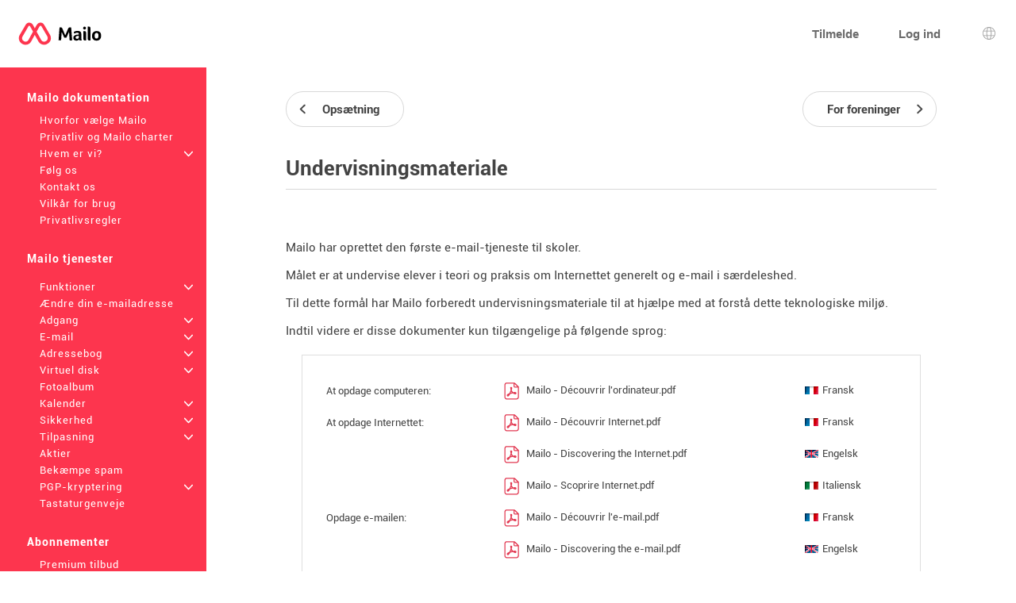

--- FILE ---
content_type: text/html; charset=UTF-8
request_url: https://www.mailo.com/mailo/dyn/teaching-materials.php?language=da
body_size: 5530
content:
<!DOCTYPE html><html lang="da" dir="ltr" data-service="mailo" data-skin="default" data-theme="default" data-spacing="normal">
<head>
<meta http-equiv="Content-Type" content="text/html; charset=UTF-8">
<title>Undervisningsmateriale - Mailo</title><meta property="og:type" content="website" />
<meta http-equiv="Content-Language" content="da">
<meta name="ea_service" content="mailo">
<meta name="ea_skin" content="">
<meta name="ea_page" content="www/teaching_materials">
<meta name="viewport" content="width=device-width,height=device-height,initial-scale=1.0,minimum-scale=1.0,maximum-scale=1.0">
<meta name="robots" content="noindex, follow" /><link rel="icon" type="image/png" href="/favicon/favicon_32.png" sizes="32x32" />
<link rel="icon" type="image/png" href="/favicon/favicon_96.png" sizes="96x96" />
<link rel="icon" type="image/png" href="/favicon/favicon_144.png" sizes="144x144" />
<link rel="icon" type="image/png" href="/favicon/favicon_192.png" sizes="192x192" />
<link rel="apple-touch-icon-precomposed" type="image/png" href="/favicon/favicon_touch.png" />
<meta name="msapplication-TileImage" content="/favicon/favicon_msapp.png" />
<meta name="msapplication-TileColor" content="#ffffff">
<meta name="application-name" content="Mailo"><link rel="stylesheet" type="text/css" href="https://images.mailo.com/img-20251203/mailo/common/bundle.min.css?v=r20251208"><link rel="stylesheet" type="text/css" href="/mailo/dyn/style_appli.php?"><link rel="stylesheet" type="text/css" href="https://images.mailo.com/img-20251203/mailo/common/style_ident.css.php?page_type=www_page&amp;language=da&amp;sskin=default&amp;rand=657572968"><script src="https://images.mailo.com/img-20251203/mailo/common/bundle.min.js?v=r20251208" nomodule=""></script>
  
<script type="module" src="https://images.mailo.com/img-20251203/mailo/common/bundle-modern.min.js?v=r20251208"></script>
    <script src="/mailo/util/tools_js.php?sskin=default&amp;appli=www&amp;rand=657572968" type="text/javascript" charset="UTF-8"></script></head><body class="ea_pref__label_position-top"><div id="div_WWW" data-id="div_WWW"><div id="id_menu_bar"><div id="id_menu_bar_" onclick="ea_menu_bar_close(event)"></div><div id="id_menu_barl"></div><div id="id_menu_barm"></div></div>
<div id="div_OUT_TOP" data-id="div_OUT_TOP"><div id="div_MESSAGE" data-id="div_MESSAGE"><ol id="id_msg_ul" class="ea_generics__list ea_generics__list-normalized ea_utilities__list_style-none" data-message-duration="5000"><li id="id_msg_new"><output role="status"></output><p class="ea_generics__buttons"><button type="button" title="Tæt" class="ea_generics__snackbar_button ea_generics__button ea_generics__button-icon_only ea_generics__button-icon ea_generics__button-ghost ea_generics__button-small" data-contract="control.message.close"><span class="ea_generics__actions_content_text ea_generics__button_text ea_utilities__is_sr_only">Tæt</span><svg class="ea_generics__icon ea_utilities__icon ea_generics__icon_cancel ea_generics__button_icon" viewBox="0 0 20 20" xmlns="http://www.w3.org/2000/svg" aria-hidden="true"><use class="ea_generics__icon_use" href="/mailo/icons/icons.svg#icon_cancel"/></svg></button></p></li></ol></div><header class="ea_generics__page_header ea_pages_out__page_header"><div class="ea_generics__page_header_content ea_pages_out__page_header_content"><div class="ea_generics__page_header_left ea_pages_out__page_header_left"><button type="button" title="Åbne menuen" class="ea_utilities__is_hidden_md ea_generics__button ea_generics__button-icon_only ea_generics__button-icon ea_generics__button-ghost" data-contract="launcher.burger"><span class="ea_generics__actions_content_text ea_generics__button_text ea_utilities__is_sr_only">Åbne menuen</span><svg class="ea_generics__icon ea_utilities__icon ea_generics__icon_menu_burger ea_generics__button_icon" viewBox="0 0 20 20" xmlns="http://www.w3.org/2000/svg" aria-hidden="true"><use class="ea_generics__icon_use" href="/mailo/icons/icons.svg#icon_menu_burger"/></svg></button><a href="https://www.mailo.com" title="Mailo startside" class="ea_generics__anchor ea_generics__button-light ea_generics__listenable"><img alt="Mailo logo" src="https://images.mailo.com/img-20251203/mailo/common/mailo/logo_only_mailo.svg" class="ea_generics__img ea_utilities__is_hidden_sm"/><img alt="Mailo logo" src="https://images.mailo.com/img-20251203/mailo/common/mailo/logo_mailo_35.svg" class="ea_generics__img ea_utilities__is_hidden_until_sm"/></a></div><div class="ea_generics__page_header_right ea_pages_out__page_header_right"><a href="/mailo/auth/signup.php" class="ea_generics__anchor ea_pages_out__header_element ea_generics__button-light ea_generics__listenable"><span class="ea_generics__actions_content_text ea_generics__button_text">Tilmelde</span></a><a href="https://www.mailo.com/?language=da&amp;page=id" class="ea_generics__anchor ea_pages_out__header_element ea_utilities__is_hidden_until_sm ea_generics__button-light ea_generics__listenable"><span class="ea_generics__actions_content_text ea_generics__button_text">Log ind</span></a><a href="https://www.mailo.com/?language=da&amp;page=id" title="Log ind" class="ea_generics__anchor ea_pages_out__header_element ea_utilities__is_hidden_sm ea_generics__button ea_generics__button-icon ea_generics__button-icon_only ea_generics__button-outline ea_generics__listenable"><span class="ea_generics__actions_content_text ea_generics__button_text ea_utilities__is_sr_only">Log ind</span><svg class="ea_generics__icon ea_utilities__icon ea_generics__icon_avatar_user ea_generics__button_icon" viewBox="0 0 20 20" xmlns="http://www.w3.org/2000/svg" aria-hidden="true"><use class="ea_generics__icon_use" href="/mailo/icons/icons.svg#icon_avatar_user"/></svg></a><a href="javascript:" title="Sprogvalg" class="ea_generics__anchor ea_pages_out__header_element ea_generics__button ea_generics__button-icon ea_generics__button-icon_only ea_generics__button-ghost"><span class="ea_generics__actions_content_text ea_generics__button_text ea_utilities__is_sr_only">Sprogvalg</span><svg class="ea_generics__icon ea_utilities__icon ea_generics__icon_language ea_generics__button_icon" viewBox="0 0 20 20" xmlns="http://www.w3.org/2000/svg" aria-hidden="true"><use class="ea_generics__icon_use" href="/mailo/icons/icons.svg#icon_language"/></svg><template><div class="ea_utilities__modal ea_generics__modal ea_pages_out__modal_language"><div class="ea_generics__modal_backdrop" data-contract="modal.backdrop"><dialog class="ea_generics__modal_dialog" aria-labelledby="dialog_10" aria-modal="true" open=""><div class="ea_generics__modal_container"><header class="ea_generics__modal_header ea_generics__page_header-sm"><a href="javascript:" title="Tæt" class="ea_generics__anchor ea_generics__button_close ea_generics__modal_close ea_generics__button ea_generics__button-icon ea_generics__button-icon_only ea_generics__button-ghost" data-contract="modal.close"><span class="ea_generics__actions_content_text ea_generics__button_text ea_utilities__is_sr_only">Tæt</span><svg class="ea_generics__icon ea_utilities__icon ea_generics__icon_modal_close ea_generics__button_icon" viewBox="0 0 20 20" xmlns="http://www.w3.org/2000/svg" aria-hidden="true"><use class="ea_generics__icon_use" href="/mailo/icons/icons.svg#icon_modal_close"/></svg></a><h2 class="ea_generics__modal_title" id="dialog_10">Sprogvalg</h2></header><div class="ea_utilities__modal_main ea_generics__modal_main"><div class="ea_generics__modal_main_content"><ul class="ea_pages_out__lang_items ea_generics__list-normalized ea_utilities__list_style-none ea_generics__grid ea_generics__grid-2_xs ea_generics__grid-3_sm ea_generics__grid-4_md"><li class="ea_pages_out__lang_item"><a href="/mailo/en/teaching-materials.php" class="ea_generics__anchor ea_pages_out__lang_action ea_generics__button ea_generics__button-ghost ea_generics__listenable"><span class="ea_generics__actions_content_text ea_generics__button_text">English</span></a></li><li class="ea_pages_out__lang_item"><a href="/mailo/fr/documents-pedagogiques.php" class="ea_generics__anchor ea_pages_out__lang_action ea_generics__button ea_generics__button-ghost ea_generics__listenable"><span class="ea_generics__actions_content_text ea_generics__button_text">Français</span></a></li><li class="ea_pages_out__lang_item"><a href="/mailo/dyn/teaching-materials.php?language=ar" class="ea_generics__anchor ea_pages_out__lang_action ea_generics__button ea_generics__button-ghost ea_generics__listenable"><span class="ea_generics__actions_content_text ea_generics__button_text">العربية</span></a></li><li class="ea_pages_out__lang_item"><a href="/mailo/dyn/teaching-materials.php?language=bg" class="ea_generics__anchor ea_pages_out__lang_action ea_generics__button ea_generics__button-ghost ea_generics__listenable"><span class="ea_generics__actions_content_text ea_generics__button_text">Български</span></a></li><li class="ea_pages_out__lang_item"><a href="/mailo/dyn/teaching-materials.php?language=br" class="ea_generics__anchor ea_pages_out__lang_action ea_generics__button ea_generics__button-ghost ea_generics__listenable"><span class="ea_generics__actions_content_text ea_generics__button_text">Brezhoneg</span></a></li><li class="ea_pages_out__lang_item"><a href="/mailo/dyn/teaching-materials.php?language=bs" class="ea_generics__anchor ea_pages_out__lang_action ea_generics__button ea_generics__button-ghost ea_generics__listenable"><span class="ea_generics__actions_content_text ea_generics__button_text">Bosanski</span></a></li><li class="ea_pages_out__lang_item"><a href="/mailo/dyn/teaching-materials.php?language=ca" class="ea_generics__anchor ea_pages_out__lang_action ea_generics__button ea_generics__button-ghost ea_generics__listenable"><span class="ea_generics__actions_content_text ea_generics__button_text">Català</span></a></li><li class="ea_pages_out__lang_item"><a href="/mailo/dyn/teaching-materials.php?language=co" class="ea_generics__anchor ea_pages_out__lang_action ea_generics__button ea_generics__button-ghost ea_generics__listenable"><span class="ea_generics__actions_content_text ea_generics__button_text">Corsu</span></a></li><li class="ea_pages_out__lang_item"><a href="/mailo/dyn/teaching-materials.php?language=cs" class="ea_generics__anchor ea_pages_out__lang_action ea_generics__button ea_generics__button-ghost ea_generics__listenable"><span class="ea_generics__actions_content_text ea_generics__button_text">Čeština</span></a></li><li class="ea_pages_out__lang_item"><a href="/mailo/dyn/teaching-materials.php?language=da" class="ea_generics__anchor ea_pages_out__lang_action ea_pages_out__lang_action-selected ea_generics__button ea_generics__button-ghost ea_generics__listenable"><span class="ea_generics__actions_content_text ea_generics__button_text">Dansk</span></a></li><li class="ea_pages_out__lang_item"><a href="/mailo/dyn/teaching-materials.php?language=de" class="ea_generics__anchor ea_pages_out__lang_action ea_generics__button ea_generics__button-ghost ea_generics__listenable"><span class="ea_generics__actions_content_text ea_generics__button_text">Deutsch</span></a></li><li class="ea_pages_out__lang_item"><a href="/mailo/dyn/teaching-materials.php?language=el" class="ea_generics__anchor ea_pages_out__lang_action ea_generics__button ea_generics__button-ghost ea_generics__listenable"><span class="ea_generics__actions_content_text ea_generics__button_text">Ελληνικά</span></a></li><li class="ea_pages_out__lang_item"><a href="/mailo/dyn/teaching-materials.php?language=eo" class="ea_generics__anchor ea_pages_out__lang_action ea_generics__button ea_generics__button-ghost ea_generics__listenable"><span class="ea_generics__actions_content_text ea_generics__button_text">Esperanto</span></a></li><li class="ea_pages_out__lang_item"><a href="/mailo/dyn/teaching-materials.php?language=es" class="ea_generics__anchor ea_pages_out__lang_action ea_generics__button ea_generics__button-ghost ea_generics__listenable"><span class="ea_generics__actions_content_text ea_generics__button_text">Español</span></a></li><li class="ea_pages_out__lang_item"><a href="/mailo/dyn/teaching-materials.php?language=et" class="ea_generics__anchor ea_pages_out__lang_action ea_generics__button ea_generics__button-ghost ea_generics__listenable"><span class="ea_generics__actions_content_text ea_generics__button_text">Eesti</span></a></li><li class="ea_pages_out__lang_item"><a href="/mailo/dyn/teaching-materials.php?language=eu" class="ea_generics__anchor ea_pages_out__lang_action ea_generics__button ea_generics__button-ghost ea_generics__listenable"><span class="ea_generics__actions_content_text ea_generics__button_text">Euskara</span></a></li><li class="ea_pages_out__lang_item"><a href="/mailo/dyn/teaching-materials.php?language=fi" class="ea_generics__anchor ea_pages_out__lang_action ea_generics__button ea_generics__button-ghost ea_generics__listenable"><span class="ea_generics__actions_content_text ea_generics__button_text">Suomi</span></a></li><li class="ea_pages_out__lang_item"><a href="/mailo/dyn/teaching-materials.php?language=ga" class="ea_generics__anchor ea_pages_out__lang_action ea_generics__button ea_generics__button-ghost ea_generics__listenable"><span class="ea_generics__actions_content_text ea_generics__button_text">Gaeilge</span></a></li><li class="ea_pages_out__lang_item"><a href="/mailo/dyn/teaching-materials.php?language=he" class="ea_generics__anchor ea_pages_out__lang_action ea_generics__button ea_generics__button-ghost ea_generics__listenable"><span class="ea_generics__actions_content_text ea_generics__button_text">עברית</span></a></li><li class="ea_pages_out__lang_item"><a href="/mailo/dyn/teaching-materials.php?language=hr" class="ea_generics__anchor ea_pages_out__lang_action ea_generics__button ea_generics__button-ghost ea_generics__listenable"><span class="ea_generics__actions_content_text ea_generics__button_text">Hrvatski</span></a></li><li class="ea_pages_out__lang_item"><a href="/mailo/dyn/teaching-materials.php?language=hu" class="ea_generics__anchor ea_pages_out__lang_action ea_generics__button ea_generics__button-ghost ea_generics__listenable"><span class="ea_generics__actions_content_text ea_generics__button_text">Magyar</span></a></li><li class="ea_pages_out__lang_item"><a href="/mailo/dyn/teaching-materials.php?language=is" class="ea_generics__anchor ea_pages_out__lang_action ea_generics__button ea_generics__button-ghost ea_generics__listenable"><span class="ea_generics__actions_content_text ea_generics__button_text">Íslenska</span></a></li><li class="ea_pages_out__lang_item"><a href="/mailo/dyn/teaching-materials.php?language=it" class="ea_generics__anchor ea_pages_out__lang_action ea_generics__button ea_generics__button-ghost ea_generics__listenable"><span class="ea_generics__actions_content_text ea_generics__button_text">Italiano</span></a></li><li class="ea_pages_out__lang_item"><a href="/mailo/dyn/teaching-materials.php?language=ja" class="ea_generics__anchor ea_pages_out__lang_action ea_generics__button ea_generics__button-ghost ea_generics__listenable"><span class="ea_generics__actions_content_text ea_generics__button_text">日本語</span></a></li><li class="ea_pages_out__lang_item"><a href="/mailo/dyn/teaching-materials.php?language=lb" class="ea_generics__anchor ea_pages_out__lang_action ea_generics__button ea_generics__button-ghost ea_generics__listenable"><span class="ea_generics__actions_content_text ea_generics__button_text">Lëtzebuergesch</span></a></li><li class="ea_pages_out__lang_item"><a href="/mailo/dyn/teaching-materials.php?language=lt" class="ea_generics__anchor ea_pages_out__lang_action ea_generics__button ea_generics__button-ghost ea_generics__listenable"><span class="ea_generics__actions_content_text ea_generics__button_text">Lietuvių</span></a></li><li class="ea_pages_out__lang_item"><a href="/mailo/dyn/teaching-materials.php?language=lv" class="ea_generics__anchor ea_pages_out__lang_action ea_generics__button ea_generics__button-ghost ea_generics__listenable"><span class="ea_generics__actions_content_text ea_generics__button_text">Latviešu</span></a></li><li class="ea_pages_out__lang_item"><a href="/mailo/dyn/teaching-materials.php?language=mt" class="ea_generics__anchor ea_pages_out__lang_action ea_generics__button ea_generics__button-ghost ea_generics__listenable"><span class="ea_generics__actions_content_text ea_generics__button_text">Malti</span></a></li><li class="ea_pages_out__lang_item"><a href="/mailo/dyn/teaching-materials.php?language=nl" class="ea_generics__anchor ea_pages_out__lang_action ea_generics__button ea_generics__button-ghost ea_generics__listenable"><span class="ea_generics__actions_content_text ea_generics__button_text">Nederlands</span></a></li><li class="ea_pages_out__lang_item"><a href="/mailo/dyn/teaching-materials.php?language=no" class="ea_generics__anchor ea_pages_out__lang_action ea_generics__button ea_generics__button-ghost ea_generics__listenable"><span class="ea_generics__actions_content_text ea_generics__button_text">Norsk</span></a></li><li class="ea_pages_out__lang_item"><a href="/mailo/dyn/teaching-materials.php?language=pl" class="ea_generics__anchor ea_pages_out__lang_action ea_generics__button ea_generics__button-ghost ea_generics__listenable"><span class="ea_generics__actions_content_text ea_generics__button_text">Polski</span></a></li><li class="ea_pages_out__lang_item"><a href="/mailo/dyn/teaching-materials.php?language=pt" class="ea_generics__anchor ea_pages_out__lang_action ea_generics__button ea_generics__button-ghost ea_generics__listenable"><span class="ea_generics__actions_content_text ea_generics__button_text">Português</span></a></li><li class="ea_pages_out__lang_item"><a href="/mailo/dyn/teaching-materials.php?language=ro" class="ea_generics__anchor ea_pages_out__lang_action ea_generics__button ea_generics__button-ghost ea_generics__listenable"><span class="ea_generics__actions_content_text ea_generics__button_text">Română</span></a></li><li class="ea_pages_out__lang_item"><a href="/mailo/dyn/teaching-materials.php?language=ru" class="ea_generics__anchor ea_pages_out__lang_action ea_generics__button ea_generics__button-ghost ea_generics__listenable"><span class="ea_generics__actions_content_text ea_generics__button_text">Русский</span></a></li><li class="ea_pages_out__lang_item"><a href="/mailo/dyn/teaching-materials.php?language=sk" class="ea_generics__anchor ea_pages_out__lang_action ea_generics__button ea_generics__button-ghost ea_generics__listenable"><span class="ea_generics__actions_content_text ea_generics__button_text">Slovenčina</span></a></li><li class="ea_pages_out__lang_item"><a href="/mailo/dyn/teaching-materials.php?language=sl" class="ea_generics__anchor ea_pages_out__lang_action ea_generics__button ea_generics__button-ghost ea_generics__listenable"><span class="ea_generics__actions_content_text ea_generics__button_text">Slovenščina</span></a></li><li class="ea_pages_out__lang_item"><a href="/mailo/dyn/teaching-materials.php?language=sr" class="ea_generics__anchor ea_pages_out__lang_action ea_generics__button ea_generics__button-ghost ea_generics__listenable"><span class="ea_generics__actions_content_text ea_generics__button_text">Српски</span></a></li><li class="ea_pages_out__lang_item"><a href="/mailo/dyn/teaching-materials.php?language=sv" class="ea_generics__anchor ea_pages_out__lang_action ea_generics__button ea_generics__button-ghost ea_generics__listenable"><span class="ea_generics__actions_content_text ea_generics__button_text">Svenska</span></a></li><li class="ea_pages_out__lang_item"><a href="/mailo/dyn/teaching-materials.php?language=tr" class="ea_generics__anchor ea_pages_out__lang_action ea_generics__button ea_generics__button-ghost ea_generics__listenable"><span class="ea_generics__actions_content_text ea_generics__button_text">Türkçe</span></a></li><li class="ea_pages_out__lang_item"><a href="/mailo/dyn/teaching-materials.php?language=uk" class="ea_generics__anchor ea_pages_out__lang_action ea_generics__button ea_generics__button-ghost ea_generics__listenable"><span class="ea_generics__actions_content_text ea_generics__button_text">Українська</span></a></li><li class="ea_pages_out__lang_item"><a href="/mailo/dyn/teaching-materials.php?language=zh" class="ea_generics__anchor ea_pages_out__lang_action ea_generics__button ea_generics__button-ghost ea_generics__listenable"><span class="ea_generics__actions_content_text ea_generics__button_text">中文</span></a></li></ul></div></div></div></dialog></div></div></template></a></div></div></header></div><div id="div_WWW_FRAME" data-id="div_WWW_FRAME"><div id="div_WWW_MAIN" data-id="div_WWW_MAIN"><table style="width:100%"><tr valign="top"><td class="cl_td_part_www_menu" style="margin:0px;padding:0px"><div id="div_MENUS"><div class="cl_WWW_MENUS"><li class="cl_WWW_menu_level_1 "><a class="cl_a_none" href="mailo.php?language=da">Mailo dokumentation</a></li><li class="cl_WWW_menu_level_2 "><a class="cl_a_none" href="why-choose-mailo.php?language=da">Hvorfor vælge Mailo</a></li><li class="cl_WWW_menu_level_2 "><a class="cl_a_none" href="privacy-mailo-charter.php?language=da">Privatliv og Mailo charter</a></li><li class="cl_WWW_menu_level_2 "><a class="cl_a_none" href="who-are-we.php?language=da">Hvem er vi?<span class="cl_WWW_menu_more">+</span></a></li><li class="cl_WWW_menu_level_2 "><a class="cl_a_none" href="follow-us.php?language=da">Følg os</a></li><li class="cl_WWW_menu_level_2 "><a class="cl_a_none" href="contact-us.php?language=da">Kontakt os</a></li><li class="cl_WWW_menu_level_2 "><a class="cl_a_none" href="terms-of-use.php?language=da">Vilkår for brug</a></li><li class="cl_WWW_menu_level_2 "><a class="cl_a_none" href="privacy-rules.php?language=da">Privatlivsregler</a></li><li class="cl_WWW_menu_level_1 "><a class="cl_a_none" href="mailo-services.php?language=da">Mailo tjenester</a></li><li class="cl_WWW_menu_level_2 "><a class="cl_a_none" href=".php?language=da"></a></li><li class="cl_WWW_menu_level_2 "><a class="cl_a_none" href="features.php?language=da">Funktioner<span class="cl_WWW_menu_more">+</span></a></li><li class="cl_WWW_menu_level_2 "><a class="cl_a_none" href="change-your-e-mail-address.php?language=da">Ændre din e-mailadresse</a></li><li class="cl_WWW_menu_level_2 "><a class="cl_a_none" href="access.php?language=da">Adgang<span class="cl_WWW_menu_more">+</span></a></li><li class="cl_WWW_menu_level_2 "><a class="cl_a_none" href="e-mail.php?language=da">E-mail<span class="cl_WWW_menu_more">+</span></a></li><li class="cl_WWW_menu_level_2 "><a class="cl_a_none" href="address-book.php?language=da">Adressebog<span class="cl_WWW_menu_more">+</span></a></li><li class="cl_WWW_menu_level_2 "><a class="cl_a_none" href="virtual-disk.php?language=da">Virtuel disk<span class="cl_WWW_menu_more">+</span></a></li><li class="cl_WWW_menu_level_2 "><a class="cl_a_none" href="photo-albums.php?language=da">Fotoalbum</a></li><li class="cl_WWW_menu_level_2 "><a class="cl_a_none" href="calendar.php?language=da">Kalender<span class="cl_WWW_menu_more">+</span></a></li><li class="cl_WWW_menu_level_2 "><a class="cl_a_none" href="security.php?language=da">Sikkerhed<span class="cl_WWW_menu_more">+</span></a></li><li class="cl_WWW_menu_level_2 "><a class="cl_a_none" href="customization.php?language=da">Tilpasning<span class="cl_WWW_menu_more">+</span></a></li><li class="cl_WWW_menu_level_2 "><a class="cl_a_none" href="shares.php?language=da">Aktier</a></li><li class="cl_WWW_menu_level_2 "><a class="cl_a_none" href="fight-against-spam.php?language=da">Bekæmpe spam</a></li><li class="cl_WWW_menu_level_2 "><a class="cl_a_none" href="pgp-encryption.php?language=da">PGP-kryptering<span class="cl_WWW_menu_more">+</span></a></li><li class="cl_WWW_menu_level_2 "><a class="cl_a_none" href="keyboard-shortcuts.php?language=da">Tastaturgenveje</a></li><li class="cl_WWW_menu_level_1 "><a class="cl_a_none" href="subscriptions.php?language=da">Abonnementer</a></li><li class="cl_WWW_menu_level_2 "><a class="cl_a_none" href="premium-offer.php?language=da"> Premium tilbud</a></li><li class="cl_WWW_menu_level_2 "><a class="cl_a_none" href="premium%2B-offers.php?language=da">Premium+ tilbud</a></li><li class="cl_WWW_menu_level_2 "><a class="cl_a_none" href="family-offer.php?language=da"> Family tilbud</a></li><li class="cl_WWW_menu_level_2 "><a class="cl_a_none" href="pro-offers.php?language=da">Pro tilbud</a></li><li class="cl_WWW_menu_level_1 "><a class="cl_a_none" href="mailo-junior.php?language=da">Mailo Junior</a></li><li class="cl_WWW_menu_level_2 "><a class="cl_a_none" href="security-for-children.php?language=da">Sikkerhed for børn</a></li><li class="cl_WWW_menu_level_2 "><a class="cl_a_none" href="graphism-for-children.php?language=da">Grafik for børn</a></li><li class="cl_WWW_menu_level_2 "><a class="cl_a_none" href="santa-s-office.php?language=da">Julemandens kontor</a></li><li class="cl_WWW_menu_level_2 "><a class="cl_a_none" href="mailo-junior-privacy-rules.php?language=da">Mailo Privatlivsregler for juniorer</a></li><li class="cl_WWW_menu_level_1 "><a class="cl_a_none" href="mailo-spaces.php?language=da">Mailo mellemrum</a></li><li class="cl_WWW_menu_level_2 "><a class="cl_a_none" href="mailo-family.php?language=da">Mailo Family<span class="cl_WWW_menu_more">+</span></a></li><li class="cl_WWW_menu_level_2 "><a class="cl_a_none" href="mailo-pro.php?language=da">Mailo Pro<span class="cl_WWW_menu_more">+</span></a></li><li class="cl_WWW_menu_level_2 "><a class="cl_a_none" href="mailo-edu.php?language=da">Mailo Edu<span class="cl_WWW_menu_more">+</span></a></li><li class="cl_WWW_menu_level_3 "><a class="cl_a_none" href="set-up-a-mailo-space-for-a-school.php?language=da">Opsætning</a></li><li class="cl_WWW_menu_level_3  cl_WWW_menu_active"><a class="cl_a_none" href="teaching-materials.php?language=da">Undervisningsmateriale</a></li><li class="cl_WWW_menu_level_2 "><a class="cl_a_none" href="for-associations.php?language=da">For foreninger</a></li><li class="cl_WWW_menu_level_2 "><a class="cl_a_none" href="for-municipalities.php?language=da">For kommuner<span class="cl_WWW_menu_more">+</span></a></li><li class="cl_WWW_menu_level_2 "><a class="cl_a_none" href="domain-names.php?language=da">Domænenavne<span class="cl_WWW_menu_more">+</span></a></li><li class="cl_WWW_menu_level_2 "><a class="cl_a_none" href="websites.php?language=da">Websteder</a></li><li class="cl_WWW_menu_level_2 "><a class="cl_a_none" href="resellers.php?language=da">Forhandlere</a></li><li class="cl_WWW_menu_level_2 "><a class="cl_a_none" href="mailo-universe.php?language=da">Mailo Universe</a></li></div>
</div></td><td class="cl_td_part_www_contents" style="margin:0px;padding:0px"><div id="div_WWW_CONTENTS" data-id="div_WWW_CONTENTS"><div id="div_WWW_NAV_UP" data-id="div_WWW_NAV_UP"><div class="cl_WWW_nav"><table class="clr_table"><tr class="clr_tr"><td class="clr_td"><a href="set-up-a-mailo-space-for-a-school.php?language=da" class="cl_a_none"><span class="cl_WWW_nav_prev"><span class="cl_WWW_nav_prev_3"><span class="cl_WWW_nav_prev_2">Opsætning</span></span</span></a></td><td class="clr_td" style="text-align:right"><a href="for-associations.php?language=da" class="cl_a_none"><span class="cl_WWW_nav_next"><span class="cl_WWW_nav_next_3"><span class="cl_WWW_nav_next_2">For foreninger</span></span</span></a></td></tr></table>
</div></div><div id="div_WWW_INUP" data-id="div_WWW_INUP"><div id="div_WWW_TABS" data-id="div_WWW_TABS"><h1 class="cl_WWW_TABS">Undervisningsmateriale</h1></div></div><div id="div_WWW_IN" data-id="div_WWW_IN"><div class="cl_help"><p><a href="mailo-edu.php?language=da">Mailo har oprettet den første e-mail-tjeneste til skoler.</a></p><p>Målet er at undervise elever i teori og praksis om Internettet generelt og e-mail i særdeleshed.</p><p>Til dette formål har Mailo forberedt undervisningsmateriale til at hjælpe med at forstå dette teknologiske miljø.</p><p>Indtil videre er disse dokumenter kun tilgængelige på følgende sprog:</p><div class="cl_framed"><table class="clr_table" style="border-collapse:separate;border-spacing:10px"><tr class="clr_tr"><td class="clr_td">At opdage computeren:</td><td class="clr_td"><a href="/mailo/documentation/Mailo - Découvrir l'ordinateur.pdf" class="cl_vmiddle" title="Download Mailo - Découvrir l'ordinateur.pdf" target="_blank"><img src="https://images.mailo.com/img-20251203/mailo/da/include/default/doctype/icon_doc_pdf.png" class="cl_vmiddle" style="margin: 2px 5px" />Mailo - Découvrir l'ordinateur.pdf</a></td><td class="clr_td"><img src="https://images.mailo.com/img-20251203/mailo/da/include/default/flags/flag_small_fr.gif" class="cl_vmiddle" style="margin: 2px 5px" /><span class="cl_vmiddle">Fransk</span></td></tr><tr class="clr_tr"><td class="clr_td">At opdage Internettet:</td><td class="clr_td"><a href="/mailo/documentation/Mailo - Découvrir Internet.pdf" class="cl_vmiddle" title="Download Mailo - Découvrir Internet.pdf" target="_blank"><img src="https://images.mailo.com/img-20251203/mailo/da/include/default/doctype/icon_doc_pdf.png" class="cl_vmiddle" style="margin: 2px 5px" />Mailo - Découvrir Internet.pdf</a></td><td class="clr_td"><img src="https://images.mailo.com/img-20251203/mailo/da/include/default/flags/flag_small_fr.gif" class="cl_vmiddle" style="margin: 2px 5px" /><span class="cl_vmiddle">Fransk</span></td></tr><tr class="clr_tr"><td class="clr_td"></td><td class="clr_td"><a href="/mailo/documentation/Mailo - Discovering the Internet.pdf" class="cl_vmiddle" title="Download Mailo - Discovering the Internet.pdf" target="_blank"><img src="https://images.mailo.com/img-20251203/mailo/da/include/default/doctype/icon_doc_pdf.png" class="cl_vmiddle" style="margin: 2px 5px" />Mailo - Discovering the Internet.pdf</a></td><td class="clr_td"><img src="https://images.mailo.com/img-20251203/mailo/da/include/default/flags/flag_small_en.gif" class="cl_vmiddle" style="margin: 2px 5px" /><span class="cl_vmiddle">Engelsk</span></td></tr><tr class="clr_tr"><td class="clr_td"></td><td class="clr_td"><a href="/mailo/documentation/Mailo - Scoprire Internet.pdf" class="cl_vmiddle" title="Download Mailo - Scoprire Internet.pdf" target="_blank"><img src="https://images.mailo.com/img-20251203/mailo/da/include/default/doctype/icon_doc_pdf.png" class="cl_vmiddle" style="margin: 2px 5px" />Mailo - Scoprire Internet.pdf</a></td><td class="clr_td"><img src="https://images.mailo.com/img-20251203/mailo/da/include/default/flags/flag_small_it.gif" class="cl_vmiddle" style="margin: 2px 5px" /><span class="cl_vmiddle">Italiensk</span></td></tr><tr class="clr_tr"><td class="clr_td">Opdage e-mailen:</td><td class="clr_td"><a href="/mailo/documentation/Mailo - Découvrir l'e-mail.pdf" class="cl_vmiddle" title="Download Mailo - Découvrir l'e-mail.pdf" target="_blank"><img src="https://images.mailo.com/img-20251203/mailo/da/include/default/doctype/icon_doc_pdf.png" class="cl_vmiddle" style="margin: 2px 5px" />Mailo - Découvrir l'e-mail.pdf</a></td><td class="clr_td"><img src="https://images.mailo.com/img-20251203/mailo/da/include/default/flags/flag_small_fr.gif" class="cl_vmiddle" style="margin: 2px 5px" /><span class="cl_vmiddle">Fransk</span></td></tr><tr class="clr_tr"><td class="clr_td"></td><td class="clr_td"><a href="/mailo/documentation/Mailo - Discovering the e-mail.pdf" class="cl_vmiddle" title="Download Mailo - Discovering the e-mail.pdf" target="_blank"><img src="https://images.mailo.com/img-20251203/mailo/da/include/default/doctype/icon_doc_pdf.png" class="cl_vmiddle" style="margin: 2px 5px" />Mailo - Discovering the e-mail.pdf</a></td><td class="clr_td"><img src="https://images.mailo.com/img-20251203/mailo/da/include/default/flags/flag_small_en.gif" class="cl_vmiddle" style="margin: 2px 5px" /><span class="cl_vmiddle">Engelsk</span></td></tr><tr class="clr_tr"><td class="clr_td"></td><td class="clr_td"><a href="/mailo/documentation/Mailo - Scoprire l'e-mail.pdf" class="cl_vmiddle" title="Download Mailo - Scoprire l'e-mail.pdf" target="_blank"><img src="https://images.mailo.com/img-20251203/mailo/da/include/default/doctype/icon_doc_pdf.png" class="cl_vmiddle" style="margin: 2px 5px" />Mailo - Scoprire l'e-mail.pdf</a></td><td class="clr_td"><img src="https://images.mailo.com/img-20251203/mailo/da/include/default/flags/flag_small_it.gif" class="cl_vmiddle" style="margin: 2px 5px" /><span class="cl_vmiddle">Italiensk</span></td></tr></table></div></div></div><div id="div_WWW_NAV_DOWN" data-id="div_WWW_NAV_DOWN"><div class="cl_WWW_nav"><table class="clr_table"><tr class="clr_tr"><td class="clr_td"><a href="set-up-a-mailo-space-for-a-school.php?language=da" class="cl_a_none"><span class="cl_WWW_nav_prev"><span class="cl_WWW_nav_prev_3"><span class="cl_WWW_nav_prev_2">Opsætning</span></span</span></a></td><td class="clr_td" style="text-align:right"><a href="for-associations.php?language=da" class="cl_a_none"><span class="cl_WWW_nav_next"><span class="cl_WWW_nav_next_3"><span class="cl_WWW_nav_next_2">For foreninger</span></span</span></a></td></tr></table>
</div></div></div></td></tr></table></div></div><div id="div_OUT_BOTTOM" data-id="div_OUT_BOTTOM"><footer class="ea_pages_out__footer"><div class="ea_generics__grid ea_generics__grid ea_generics__grid-2_sm ea_generics__grid-4_md ea_pages_out__footer_content"><div><h3 class="ea_utilities__is_sr_only">Mere information</h3><ul class="ea_utilities__list_style-none"><li><a href="https://www.mailo.com/mailo/dyn/mailo.php?language=da" title="Mailo dokumentation" target="_blank" class="ea_generics__anchor ea_pages_out__footer_anchor ea_generics__button-light">Mailo dokumentation</a></li><li><a href="https://blog.mailo.com" title="Bloggen Mailo" target="_blank" class="ea_generics__anchor ea_pages_out__footer_anchor ea_generics__button-light">Bloggen Mailo</a></li><li><a href="https://faq.mailo.com" title="FAQ" target="_blank" class="ea_generics__anchor ea_pages_out__footer_anchor ea_generics__button-light">FAQ</a></li><li><h3 class="ea_utilities__is_sr_only">Sociale netværk</h3><ul class="ea_utilities__list_style-none"><li class="ea_pages_out__social"><a href="https://www.facebook.com/hellomailo" title="Facebook" target="_blank" class="ea_generics__anchor ea_pages_out__footer_anchor"><span class="ea_generics__actions_content_text ea_generics__button_text ea_utilities__is_sr_only">Facebook</span><svg class="ea_generics__icon ea_utilities__icon ea_generics__icon_social_facebook ea_generics__button_icon" viewBox="0 0 20 20" xmlns="http://www.w3.org/2000/svg" aria-hidden="true"><use class="ea_generics__icon_use" href="/mailo/icons/icons.svg#icon_social_facebook"/></svg></a></li><li class="ea_pages_out__social"><a href="https://mastodon.social/@hellomailo" title="Mastodon" target="_blank" class="ea_generics__anchor ea_pages_out__footer_anchor"><span class="ea_generics__actions_content_text ea_generics__button_text ea_utilities__is_sr_only">Mastodon</span><svg class="ea_generics__icon ea_utilities__icon ea_generics__icon_social_mastodon ea_generics__button_icon" viewBox="0 0 20 20" xmlns="http://www.w3.org/2000/svg" aria-hidden="true"><use class="ea_generics__icon_use" href="/mailo/icons/icons.svg#icon_social_mastodon"/></svg></a></li><li class="ea_pages_out__social"><a href="https://bsky.app/profile/hellomailo.bsky.social" title="Bluesky" target="_blank" class="ea_generics__anchor ea_pages_out__footer_anchor"><span class="ea_generics__actions_content_text ea_generics__button_text ea_utilities__is_sr_only">Bluesky</span><svg class="ea_generics__icon ea_utilities__icon ea_generics__icon_social_bluesky ea_generics__button_icon" viewBox="0 0 20 20" xmlns="http://www.w3.org/2000/svg" aria-hidden="true"><use class="ea_generics__icon_use" href="/mailo/icons/icons.svg#icon_social_bluesky"/></svg></a></li><li class="ea_pages_out__social"><a href="https://www.linkedin.com/company/mailofr" title="LinkedIn" target="_blank" class="ea_generics__anchor ea_pages_out__footer_anchor"><span class="ea_generics__actions_content_text ea_generics__button_text ea_utilities__is_sr_only">LinkedIn</span><svg class="ea_generics__icon ea_utilities__icon ea_generics__icon_social_linkedin ea_generics__button_icon" viewBox="0 0 20 20" xmlns="http://www.w3.org/2000/svg" aria-hidden="true"><use class="ea_generics__icon_use" href="/mailo/icons/icons.svg#icon_social_linkedin"/></svg></a></li><li class="ea_pages_out__social"><a href="https://www.instagram.com/hellomailo" title="Instagram" target="_blank" class="ea_generics__anchor ea_pages_out__footer_anchor"><span class="ea_generics__actions_content_text ea_generics__button_text ea_utilities__is_sr_only">Instagram</span><svg class="ea_generics__icon ea_utilities__icon ea_generics__icon_social_instagram ea_generics__button_icon" viewBox="0 0 20 20" xmlns="http://www.w3.org/2000/svg" aria-hidden="true"><use class="ea_generics__icon_use" href="/mailo/icons/icons.svg#icon_social_instagram"/></svg></a></li><li class="ea_pages_out__social"><a href="https://www.threads.net/@hellomailo" title="Threads" target="_blank" class="ea_generics__anchor ea_pages_out__footer_anchor"><span class="ea_generics__actions_content_text ea_generics__button_text ea_utilities__is_sr_only">Threads</span><svg class="ea_generics__icon ea_utilities__icon ea_generics__icon_social_threads ea_generics__button_icon" viewBox="0 0 20 20" xmlns="http://www.w3.org/2000/svg" aria-hidden="true"><use class="ea_generics__icon_use" href="/mailo/icons/icons.svg#icon_social_threads"/></svg></a></li></ul></li></ul></div><div><h3 class="ea_utilities__is_sr_only">Nyttige links</h3><ul class="ea_utilities__list_style-none"><li><a href="https://www.mailo.com/mailo/dyn/privacy-mailo-charter.php?language=da" title="Charteret Mailo" target="_blank" class="ea_generics__anchor ea_pages_out__footer_anchor ea_generics__button-light">Charteret Mailo</a></li><li><a href="https://www.mailo.com/mailo/dyn/terms-of-use.php?language=da" title="Vilkår for brug" target="_blank" class="ea_generics__anchor ea_pages_out__footer_anchor ea_generics__button-light">Vilkår for brug</a></li><li><a href="https://www.mailo.com/mailo/dyn/privacy-rules.php?language=da" title="Privatlivsregler" target="_blank" class="ea_generics__anchor ea_pages_out__footer_anchor ea_generics__button-light">Privatlivsregler</a></li><li><a href="https://www.mailo.com/mailo/dyn/legal-mentions.php?language=da" title="Juridiske omtaler" target="_blank" class="ea_generics__anchor ea_pages_out__footer_anchor ea_generics__button-light">Juridiske omtaler</a></li></ul></div><div><h3 class="ea_utilities__is_sr_only">Opdag Mailo</h3><ul class="ea_utilities__list_style-none"><li><a href="https://junior.mailo.com/" title="Mailo Junior" target="_blank" class="ea_generics__anchor ea_pages_out__footer_anchor ea_generics__button-light">Mailo Junior</a></li><li><a href="https://edu.mailo.com" title="Mailo Edu" target="_blank" class="ea_generics__anchor ea_pages_out__footer_anchor ea_generics__button-light">Mailo Edu</a></li><li><a href="https://pro.mailo.com" title="Mailo Pro" target="_blank" class="ea_generics__anchor ea_pages_out__footer_anchor ea_generics__button-light">Mailo Pro</a></li><li><a href="https://www.mailosecurecloud.com" title="Mailo Secure Cloud" target="_blank" class="ea_generics__anchor ea_pages_out__footer_anchor ea_generics__button-light">Mailo Secure Cloud</a></li></ul></div><div><h3 class="ea_utilities__is_sr_only">Flere oplysninger på Mailo</h3><ul class="ea_utilities__list_style-none"><li><a href="https://www.mailo.com/mailo/dyn/who-are-we.php?language=da" title="Hvem er vi?" target="_blank" class="ea_generics__anchor ea_pages_out__footer_anchor ea_generics__button-light">Hvem er vi?</a></li><li><a href="https://www.mailo.com/mailo/dyn/contact-us.php?language=da" title="Kontakt os" target="_blank" class="ea_generics__anchor ea_pages_out__footer_anchor ea_generics__button-light">Kontakt os</a></li><li><a href="https://www.mailo.com/mailo/dyn/resellers.php?language=da" title="Blive forhandler" target="_blank" class="ea_generics__anchor ea_pages_out__footer_anchor ea_generics__button-light">Blive forhandler</a></li><li><a href="https://presse.mailo.com/" title="Trykområde" target="_blank" class="ea_generics__anchor ea_pages_out__footer_anchor ea_generics__button-light">Trykområde</a></li></ul></div></div></footer></div></div><aside class="ea_utilities__aside_lightboxes"></aside>
<aside class="ea_utilities__aside_alerts"><template><div class="ea_utilities__modal ea_generics__modal"><div class="ea_generics__modal_backdrop" data-contract="modal.backdrop"><dialog class="ea_generics__modal_dialog" aria-labelledby="alert-content" aria-modal="true" role="alertdialog" open=""><div class="ea_generics__modal_container"><div class="ea_utilities__modal_main ea_generics__modal_main"><div class="ea_generics__modal_main_content"><p id="alert-content"></p></div></div><div class="ea_utilities__modal_footer ea_generics__modal_footer"><p class="ea_generics__buttons"><button type="button" class="ea_generics__button ea_generics__button-icon ea_generics__button-outline"><span class="ea_generics__actions_content_text ea_generics__button_text">OKAY</span><svg class="ea_generics__icon ea_utilities__icon ea_generics__icon_validate ea_generics__button_icon" viewBox="0 0 20 20" xmlns="http://www.w3.org/2000/svg" aria-hidden="true"><use class="ea_generics__icon_use" href="/mailo/icons/icons.svg#icon_validate"/></svg></button></p></div></div></dialog></div></div></template></aside>
<aside class="ea_utilities__aside_confirms"><template><div class="ea_utilities__modal ea_generics__modal"><div class="ea_generics__modal_backdrop" data-contract="modal.backdrop"><dialog class="ea_generics__modal_dialog" aria-labelledby="confirm-title" aria-modal="true" role="alertdialog" open=""><div class="ea_generics__modal_container"><div class="ea_utilities__modal_header ea_generics__modal_header"><h2 class="ea_generics__modal_title" id="confirm-title"></h2></div><div class="ea_utilities__modal_main ea_generics__modal_main"><div class="ea_generics__modal_main_content"><p></p></div></div><div class="ea_utilities__modal_footer ea_generics__modal_footer"><p class="ea_generics__buttons"><button type="button" value="0" class="ea_generics__button ea_generics__button-icon ea_generics__button-outline"><span class="ea_generics__actions_content_text ea_generics__button_text">Afbestille</span><svg class="ea_generics__icon ea_utilities__icon ea_generics__icon_cancel ea_generics__button_icon" viewBox="0 0 20 20" xmlns="http://www.w3.org/2000/svg" aria-hidden="true"><use class="ea_generics__icon_use" href="/mailo/icons/icons.svg#icon_cancel"/></svg></button><button type="button" value="1" class="ea_generics__button ea_generics__button-icon ea_generics__button-primary"><span class="ea_generics__actions_content_text ea_generics__button_text">Bekræfte</span><svg class="ea_generics__icon ea_utilities__icon ea_generics__icon_validate ea_generics__button_icon" viewBox="0 0 20 20" xmlns="http://www.w3.org/2000/svg" aria-hidden="true"><use class="ea_generics__icon_use" href="/mailo/icons/icons.svg#icon_validate"/></svg></button></p></div></div></dialog></div></div></template></aside><script>
!function(){"use strict";var e,t,n;e=[],t=Object.create(null),n=function(){for(;e.length;)e.shift()(t)},window.thenable||Object.defineProperty(window,"thenable",{value:Object.freeze({resolve:function(e){Object.isFrozen(t)||(Object.freeze(Object.assign(t,e)),n())},then:function(c){e.push(c),Object.isFrozen(t)&&n()}})})}();
ea_json_exec({"ea_msg":null});
</script><form method="post" id="mainform"></form></body></html>

--- FILE ---
content_type: text/css; charset=UTF-8
request_url: https://images.mailo.com/img-20251203/mailo/common/style_ident.css.php?page_type=www_page&language=da&sskin=default&rand=657572968
body_size: 6272
content:
@font-face {
	font-family: Roboto;
	font-style: normal;
	font-weight: normal;
	src: url("fonts/Roboto-Regular.ttf");
}
@font-face {
	font-family: Roboto;
	font-style: normal;
	font-weight: bold;
	src: url("fonts/Roboto-Bold.ttf");
}
@font-face {
	font-family: Roboto;
	font-style: italic;
	font-weight: normal;
	src: url("fonts/Roboto-Italic.ttf");
}
@font-face {
	font-family: Roboto-Light;
	font-style: normal;
	font-weight: normal;
	src: url("fonts/Roboto-Light.ttf");
}
@font-face {
	font-family: Roboto-Light;
	font-style: normal;
	font-weight: bold;
	src: url("fonts/Roboto-Medium.ttf");
}
@font-face {
	font-family: Roboto-Light;
	font-style: italic;
	font-weight: normal;
	src: url("fonts/Roboto-LightItalic.ttf");
}
@font-face {
	font-family: OpenSans;
	font-style: normal;
	font-weight: normal;
	src: url("fonts/OpenSans-Regular.ttf");
}
@font-face {
	font-family: OpenSans;
	font-style: normal;
	font-weight: bold;
	src: url("fonts/OpenSans-Semibold.ttf");
}
@font-face {
	font-family: OpenSansSemiBold;
	font-style: normal;
	font-weight: normal;
	src: url("fonts/OpenSans-Semibold.ttf");
}
@font-face {
	font-family: odstemplik;
	font-style: normal;
	font-weight: normal;
	src: url("fonts/odstemplik.ttf");
}
@font-face {
	font-family: Nunito;
	font-style: normal;
	font-weight: normal;
	src: url("fonts/Nunito-Regular.ttf");
}
@font-face {
	font-family: Nunito-ExtraBold;
	font-style: normal;
	font-weight: bold;
	src: url("fonts/Nunito-ExtraBold.ttf");
}
@font-face {
	font-family: Avenir;
	font-style: normal;
	font-weight: normal;
	src: url("fonts/AvenirNextLTPro-Regular.otf");
}

* {
	box-sizing: border-box;
}
#div_IDENT_TOP, #div_OUT_TOP {
	background-color: #FFFFFF;
	color: #4A4A4A;
	min-height: 85px;
}
.cl_OUT_TOP {
	max-width: 1300px;
	margin: auto;
	padding: 0 31px;
	text-align: right;
}
.cl_out_top_logo {
	float: left;
	vertical-align: middle;
	padding-top: 23px;
}
.cl_out_top_elt {
	display: inline-block;
	padding: 0 0 0 50px;
	line-height: 85px;
	vertical-align: middle;
	font-size: 15px;
	font-weight: bold;
	cursor: pointer;
	font-family: Roboto,Arial;}
.cl_select_language {
	font-weight: normal;
	background-image: url("www/icon_select.svg");
	background-position: right center;
	background-repeat: no-repeat;
	padding-right: 25px;
}
#div_IDENT_FRAME {
	background-color: #FFFFFF;	color: #4A4A4A;
	font-family: Roboto,Arial;}
.cl_ident_zone_1 input.cl_ident_address, .cl_ident_zone_1 .cl_ident_pwd, .cl_ident_zone_1 .cl_input_pwd {
	width: 100%;
	background-color: #FFF;
	letter-spacing: 2px;
}
.cl_ident_zone_1 .cl_input_pwd .cl_input {
	background-color: #FFF;
}
.cl_ident_button {
	color: #FFF;
	background-color: #FD354E;
	border-radius: 22px;
	height: 43px;
	line-height: 43px;
	border: 0 none;
	margin: 30px 0;
	letter-spacing: 1px;
	font-weight: bold;
	padding: 0 30px;
	cursor: pointer;
}
#div_IDENT_FRAME .cl_ident_button {
	width: 100%;
}
.cl_ident_ident_cookie {
	width: 50%;
	display: inline-block;
	font-size: 13px;
}
.cl_ident_auth_cookie {
	width: 50%;
	text-align: right;
	display: inline-block;
	font-size: 13px;
}
.cl_ident_pwd_forget {
	margin-top: 30px;
	margin-bottom: 15px;
	color: #FD354E;
	display: block;
}
.cl_ident_junior_access {
	margin-top: 15px;
	margin-bottom: 15px;
	color: #FD354E;
	display: block;
}
.cl_ident_junior_presentation {
	margin-top: 20px;
	margin-bottom: 10px;
	color: #FD354E;
	display: block;
	text-align: center;
}
.cl_auth_skin_min, .cl_auth_skin_max {
	text-align: center;
	margin-bottom: 10px;
}
.cl_app_download {
	display: block;
	color: #FD354E;
}
#div_OUT_FRAME {
background-color: #F5F5F5;
	color: #4A4A4A;
	padding: 75px 0px;
}
#div_OUT_FRAME_ {
	max-width: 920px;
	margin: auto;
	padding: 75px;
	background-color: #FFFFFF;
}
.cl_out_page_exit #div_OUT_FRAME_ {
	max-width: 1300px;
}
.cl_out_page_ecard #div_OUT_FRAME_ {
	max-width: 1120px;
}
#div_PRES_FRAME {
	font-family: Roboto,Arial;
}
#div_IDENT_BOTTOM, #div_OUT_BOTTOM, #div_PRES_BOTTOM {
	background-color: #000000;
	color: #FFFFFF;
}
.cl_OUT_BOTTOM {
	max-width: 1300px;
	margin: auto;
	columns: 4 215px;
	column-rule: 0 none;
	column-gap: 0;
	text-align: center;
}
.cl_out_bottom_elt {
	display: block;
	break-inside: avoid;
	padding: 40px 40px;
	vertical-align: top;
	text-align: left;
	white-space: nowrap;
}
.cl_out_bottom_label {
	display: block;
	font-size: 15px;
	font-weight: bold;
	cursor: pointer;
	margin: 5px 0;
	font-family: Roboto,Arial;}
.cl_out_social {
	display: inline-block;
	vertical-align: middle;
	padding-right: 12px;
	margin-left: -2px;
}

#div_IDENT_PHOTO {
	background-image: url("https://images.mailo.com/image.php?f=photo_1300x391_mailo&t=png&r=481079007");
	background-position: center;
	background-repeat: no-repeat;
	background-size: cover;
	background-color: #FFF;
	padding: 0px;
	min-height: 650px;
	padding-top: 115px;
}
@-webkit-keyframes mask {
	from {opacity: 0}
	to {opacity: 1}
}
@keyframes mask {
	from {opacity: 0}
	to {opacity: 1}
}
#div_IDENT_PHOTO.cl_domain_mailoo_org_ {
	background-image: url("https://images.mailo.com/image.php?f=photo_1300x391_mailoo&t=png&r=35493170");
}
#div_IDENT_PHOTO.cl_domain_lavache_com {
	background-image: url("https://images.mailo.com/image.php?f=photo_1300x391_lavache&t=png&r=1401733355");
}
#div_IDENT_PHOTO.cl_domain_mailo_bzh {
	background-image: url("https://images.mailo.com/image.php?f=photo_1300x391_mailo_bzh&t=png&r=503795758");
}
#div_IDENT_PHOTO.cl_domain_calidifontain_be {
	background-image: url("https://images.mailo.com/image.php?f=photo_1300x391_calidifontain&t=png&r=881247083");
}
.cl_ident_zone {
	font-size: 15px;
	color: #707070;
	margin: auto;
	background-color: #FFF;
	padding: 35px 45px 20px 45px;
}
.cl_ident_zone {
	width: 452px;
}
.cl_ident_title {
	font-size: 25px;
	letter-spacing: 1px;
	font-weight: bold;
}
.cl_ident_subtitle {
	font-size: 14px;
	padding-bottom: 20px;
}
.cl_ident_zone_1 input.cl_ident_address, .cl_ident_zone_1 .cl_ident_pwd, .cl_ident_zone_1 .cl_input_pwd {
	border: 0 none;
	height: 45px;
}
.cl_ident_zone_1 .cl_input_pwd span {
	height: 44px;
}
.cl_ident_zone_1 input.cl_ident_address {
	color: #FD354E;
	border-bottom: 1px solid #FD354E;
}
input[type="email"].cl_ident_address::placeholder {
	color: #FD354E;
}
input[type="email"].cl_ident_address:-ms-input-placeholder {
	color: #FD354E;
}
input[type="email"].cl_ident_address::-ms-input-placeholder {
	color: #FD354E;
}
.cl_ident_zone_1 .cl_input_pwd {
	border-bottom: 1px solid #D8D8D8;
}
.cl_ident_zone_1 .cl_ident_pwd > input[type=password] {
	width: 100%;
	height: 45px;
	border: 0 none;
	border-bottom: 1px solid #D8D8D8;
}

.cl_create_title {
	font-weight: bold;
	font-size: 16px;
	color: #4A4A4A;
	margin-top: 20px;
}
.cl_create_help {
	font-size: 13px;
	line-height: 18px;
	background-color: #FFE6E9;
	color: #555555;
	padding: 10px 20px;
	border-radius: 20px;
	margin-bottom: 5px;
}
#div_OUT_FRAME .cl_create_button {
	background-color: #FD354E;
	color: #FFFFFF;
}

.cl_PRES_ {
	max-width: 1300px;
	margin: auto;
	padding: 0 64px 0 128px;
}
.cl_PRES_col_1 {
	width: 50%;
	display: inline-block;
	vertical-align: top;
	padding: 0 64px 0 0;
}
.cl_PRES_col_2 {
	width: 50%;
	min-width: 425px;
	display: inline-block;
	vertical-align: top;
	padding: 0 64px 0 0;
}
.cl_PRES_1 {
	background-color: #FAFAFA;
	min-height: 580px;
	padding-bottom: 20px;
}
.cl_PRES_1_title {
	font-size: 36px;
	font-weight: bold;
	padding-top: 103px;
	display: block;
}
.cl_PRES_1_text {
	font-size: 20px;
	line-height: 28px;
	padding-top: 18px;
	display: block;
}
.cl_PRES_button_sign_up, .cl_PRESPRO_button_sign_up {
	margin-top: 30px;
	font-size: 15px;
	font-weight: bold;
	width: 158px;
	height: 45px;
	line-height: 45px;
	background-color: #FD354E;
	border-radius: 22px;
	color: #FFF;
	display: block;
	text-align: center;
}
.cl_PRES_img {
	background-size: contain;
	background-position: center;
	background-repeat: no-repeat;
	display: inline-block;
	width: 100%;
	height: 470px;
}
.cl_PRES_1_img {
	background-image: url("presentation/service/presentation_1.svg");
	margin-top: 50px;
}
.cl_PRES_2 {
	background-color: #F5F5F5;
	min-height: 380px;
	padding-bottom: 20px;
}
.cl_PRES_2a_title {
	font-size: 22px;
	padding: 38px 0;
	display: block;
}
.cl_PRES_3cols_col {
	display: inline-block;
	vertical-align: top;
	width: 33%;
	height: 230px;
	background-repeat: no-repeat;
	background-position: left center;
}
.cl_PRES_2_col_text {
	width: 230px;
	text-align: left;
}
.cl_PRES_3cols_title {
	font-weight: bold;
	font-size: 24px;
	text-align: center;
	display: block;
	padding: 48px 10px 10px;
}
.cl_PRES_3cols_text {
	display: inline-block;
	font-size: 16px;
	line-height: 24px;
	padding: 0 30px;
	text-align: center;
}
.cl_PRES_2_col1 {
	background-image: url("presentation/service/star_junior.svg");
}
.cl_PRES_2_col2 {
	background-image: url("presentation/service/star_pro.svg");
}
.cl_PRES_2_col3 {
	background-image: url("presentation/service/star_edu.svg");
}
.cl_PRES_2a_text {
	font-size: 17px;
	display: block;
}
.cl_PRES_2b {
	margin: 50px 0 50px 35px;
	display: block;
	text-align: center;
}
.cl_PRES_2b_star {
	background-image: url("presentation/service/star_151x151.svg");
	background-position: center;
	background-repeat: no-repeat;
	color: #FFF;
	display: inline-block;
	font-size: 15px;
	height: 151px;
	width: 151px;
	vertical-align: middle;
	padding-top: 47px;
	text-align: center;
}
.cl_PRES_2b_title {
	font-size: 22px;
	font-weight: bold;
	display: block;
	vertical-align: middle;
}
.cl_PRES_2b_text {
	font-size: 17px;
	display: inline-block;
	margin: 20px 0 20px 20px;
	max-width: 200px;
	vertical-align: middle;
	text-align: left;
}
.cl_PRES_2b_santa {
	background-image: url("presentation/service/star_santa_text.svg");
	background-position: center;
	background-repeat: no-repeat;
	display: inline-block;
	height: 151px;
	width: 151px;
}
.cl_PRES_button_more {
	margin-top: 30px;
	font-size: 15px;
	font-weight: bold;
	padding: 0 10px;
	height: 45px;
	line-height: 45px;
	border: 1px solid #D8D8D8;
	border-radius: 22px;
	display: inline-block;
	text-align: center;
}
.cl_PRES_3 {
	background-color: #FAFAFA;
	min-height: 470px;
}
.cl_PRES_3_title {
	font-size: 32px;
	padding-top: 65px;
	display: block;
}
.cl_PRES_3_text {
	font-size: 20px;
	line-height: 28px;
	padding-top: 18px;
	display: block;
}
.cl_PRES_3_img {
	background-image: url("presentation/service/presentation_2.svg");
}
.cl_PRES_4 {
	background-color: #F5F5F5;
	min-height: 1060px;
}
.cl_PRES_4_title {
	font-size: 32px;
	padding-top: 65px;
	display: block;
}
.cl_PRES_4_text {
	font-size: 20px;
	line-height: 28px;
	padding-top: 18px;
	display: block;
}
.cl_PRES_4_img {
	background-image: url("presentation/service/presentation_3.svg");
}
.cl_PRES_4_next {
	border-top: 1px solid #D8D8D8;
	vertical-align: top;
	text-align: center;
	columns: 2 500px;
	column-gap: 10px;
}
.cl_PRES_4_next .cl_PRES_col {
	display: block;
	vertical-align: top;
}
.cl_PRES_4_tab {
	border: 1px solid #D8D8D8;
	border-radius: 4px;
	padding: 36px;
	max-width: 370px;
	display: inline-block;
	margin: 50px;
	min-height: 482px;
	vertical-align: top;
	text-align: left;
}
.cl_PRES_4_tab_title {
	font-size: 22px;
	font-weight: bold;
	display: block;
	text-align: center;
}
.cl_PRES_4_tab_sub {
	font-size: 20px;
	color: #FD354E;
	text-align: center;
	display: block;
	padding-bottom: 20px;
	border-bottom: 1px solid #D8D8D8;
}
.cl_PRES_4_tab ul {
	padding-top: 20px;
}
.cl_PRES_4_tab li {
	list-style-position: inside;
	list-style-image: url("presentation/service/icon_check_features.svg");
	padding: 5px 0;
	line-height: 30px;
	font-size: 15px;
}
.cl_PRES_4_button {
	display: inline-block;
	width: 100%;
	text-align: center;
	padding-bottom: 50px;
}
.cl_PRES_5 {
	background-color: #FAFAFA;
	min-height: 470px;
}
.cl_PRES_5_title {
	font-size: 32px;
	padding-top: 65px;
	display: block;
}
.cl_PRES_5_text {
	font-size: 20px;
	line-height: 28px;
	padding-top: 18px;
	display: block;
}
.cl_PRES_5_img {
	background-image: url("presentation/service/presentation_4.svg");
}
.cl_PRES_6 {
	background-color: #F5F5F5;
	min-height: 470px;
}
.cl_PRES_6_title {
	font-size: 32px;
	padding-top: 65px;
	display: block;
}
.cl_PRES_6_text {
	font-size: 20px;
	line-height: 28px;
	padding-top: 18px;
	display: block;
}
.cl_PRES_6_img {
	background-image: url("presentation/service/presentation_5.svg");
}
.cl_PRES_7 {
	background-color: #FAFAFA;
	min-height: 212px;
	padding-bottom: 30px;
	text-align: center;
}
.cl_PRES_7a {
	font-size: 20px;
	padding-top: 38px;
	display: block;
}
.cl_store_apple {
	background-image: url("logos/store_apple.svg");
	background-position: left top;
	background-repeat: no-repeat;
	background-size: contain;
	width: 155px;
	height: 40px;
	display: inline-block;
	color: #FFF;
	margin: 20px 20px 0;
	padding: 5px 0 0 0px;
	font-size: 9px;
	font-family: Arial;
	vertical-align: middle;
}
.cl_store_google {
	background-image: url("logos/store_google.svg");
	background-position: left top;
	background-repeat: no-repeat;
	background-size: contain;
	width: 155px;
	height: 60px;
	display: inline-block;
	color: #FFF;
	margin: 20px 20px 0;
	padding: 12px 0 0 50px;
	font-size: 9px;
	font-family: Arial;
	vertical-align: middle;
}
.cl_PRES_7b {
	font-size: 17px;
	padding-top: 38px;
	display: inline-block;
	text-align: center;
}
.cl_french_tech, .cl_privacy_tech, .cl_afnic {
	background-repeat: no-repeat;
	background-size: contain;
	background-position: center;
	height: 130px;
	width: 130px;
	margin: 0 10px;
	display: inline-block;
	vertical-align: middle;
}
.cl_PRES_7 .cl_PRES_col_2 {
	text-align: right;
	padding-right: 0px;
}
.cl_french_tech {
	background-image: url("logos/mailo_frenchtech.svg");
	width: 220px;
}
.cl_privacy_tech {
	background-image: url("logos/privacytech.png");
	height: 100px;
	margin-right: 0px;
	margin-bottom: 10px;
}
.cl_afnic {
	background-image: url("logos/afnic.png");
	height: 100px;
	margin-right: 20px;
}
.cl_PRES_7b_text {
	vertical-align: middle;
	max-width: 180px;
	padding-left: 20px;
	text-align: left;
	display: inline-block;
}
.cl_PRESPRO_1 {
	background-color: #EFEFEF;
	min-height: 580px;
}
.cl_PRESPRO_1_img {
	background-image: url("presentation/pro/pres_pro_1.svg");
	margin-top: 50px;
}
.cl_PRESPRO_1_title, .cl_PRESBZH_title {
	font-size: 36px;
	font-weight: bold;
	display: block;
}
.cl_PRESPRO_1_title {
	padding-top: 103px;
}
.cl_PRESPRO_2 {
	background-color: #FFFFFF;
	min-height: 440px;
}
.cl_PRESPRO_2_title {
	font-size: 28px;
	font-weight: bold;
	padding-top: 40px;
	padding-bottom: 40px;
	text-align: center;
}
.cl_PRESPRO_col_title {
	margin: auto;
	max-width: 200px;
	font-size: 18px;
	line-height: 26px;
	text-align: center;
	padding: 30px 0;
}
.cl_PRES_4col {
	width: calc(25% - 20px);
	margin: 10px;
	display: inline-block;
	vertical-align: top;
}
.cl_PRES_4col img {
	display: block;
	margin: 0 auto;
	height: 150px;
}
.cl_PRES_6cols {
	text-align: center;
}
.cl_PRES_6col {
	width: calc(16% - 16px);
	margin: 8px;
	display: inline-block;
	vertical-align: top;
}
.cl_PRES_6col img {
	display: block;
	margin: 0 auto;
}
.cl_PRESPRO_2 .cl_PRES_6col .cl_PRES_6col_img, .cl_PRESBZH_3 .cl_PRES_6col .cl_PRES_6col_img {
	height: 80px;
	background-repeat: no-repeat;
	background-position: center
}
.cl_PRES_3cols {
	text-align: center;
}
.cl_PRES_3col {
	width: calc(33% - 20px);
	margin: 10px;
	display: inline-block;
	vertical-align: top;
}
.cl_PRES_3col img {
	display: block;
	margin: 20px auto 0;
	height: 150px;
}
.cl_PRESPRO_3 {
}
.cl_PRESPRO_3 .cl_PRES_col_1, .cl_PRESPRO_3 .cl_PRES_col_2, .cl_PRESPRO_4 .cl_PRES_col_1, .cl_PRESPRO_4 .cl_PRES_col_2 {
	background-repeat: no-repeat;
	background-position: center 30px;
	min-height: 500px;
	padding: 280px 20px 50px 20px;
}
.cl_PRES_block {
	max-width: 470px;
	margin: auto;
}
.cl_PRESPRO_3 .cl_PRES_col_1 {
	background-color: #FFFFFF;
	background-image: url("presentation/pro/pres_pro_6.svg");
	background-position-y: 46px;
}
.cl_PRESPRO_3 .cl_PRES_col_2 {
	background-color: #008285;
	color: #FFFFFF;
	background-image: url("presentation/pro/pres_pro_7.svg");
	background-position-y: 71px;
}
.cl_PRESPRO_4 .cl_PRES_col_1 {
	background-color: #B6E1E4;
	background-image: url("presentation/pro/pres_pro_9.svg");
	background-position-y: 83px;
}
.cl_PRESPRO_4 .cl_PRES_col_2 {
	background-color: #EFEFEF;
	background-image: url("presentation/pro/pres_pro_8.svg");
	background-position-y: 30px;
}
.cl_PRESPRO_4bis {
	background-color: #B6E1E4;
	padding: 30px 0 60px;
}
.cl_PRESPRO_5 {
	background-color: #000000;
	color: #FFFFFF;
	padding-top: 50px;
	padding-bottom: 50px;
}
.cl_PRESPRO_6 {
	background-color: #FFFFFF;
	padding-top: 50px;
	padding-bottom: 50px;
}
.cl_PRESPRO_packs {
	padding: 30px 0;
}
.cl_PRESPRO_packs div {
	width: calc(33% - 33px);
	padding: 12px;
	margin-left: 50px;
	display: inline-block;
	border: 2px #008285 solid;
	border-radius: 6px;
	background-color: #FAFAFA;
	vertical-align: top;
}
.cl_PRESPRO_packs div:first-of-type {
	margin-left: 0px;
}
.cl_PRESPRO_pack_title {
	color: #008285;
	font-size: 20px;
	font-weight: bold;
}
.cl_PRESPRO_pack_text {
	font-size: 16px;
}
.cl_PRESPRO_pack_subtext {
	font-size: 14px;
	line-height: 25px;
}
.cl_PRESPRO_pack_note {
	display: inline-block;
	width: 100%;
	padding-top: 12px;
	font-size: 12px;
	line-height: 18px;
	text-align: right;
}
.cl_PRESPRO_pack_hr {
	color: #008285;
	margin: 16px 0;
	border-bottom: 0px none;
}
.cl_PRESPRO_pack_price {
	color: #008285;
	font-weight: bold;
}
.cl_PRESPRO_link {
	display: block;
	text-align: right;
	font-size: 15px;
	line-height: 130%;
}
.cl_PRESPRO_7 {
	background-color: #EFEFEF;
	padding-bottom: 40px;
}
.cl_PRESPRO_7_title {
	padding-top: 40px;
	padding-bottom: 20px;
	font-weight: bold;
	font-size: 24px;
}
.cl_PRESPRO_7 .cl_PRESPRO_col_title {
	font-weight: bold;
	padding-bottom: 10px;
}
.cl_PRESPRO_8 {
	background-color: #B6E1E4;
	padding-bottom: 40px;
}
.cl_PRESPRO_8_title {
	padding-top: 40px;
	padding-bottom: 20px;
	font-weight: bold;
	font-size: 24px;
}
.cl_PRESPRO_button_sign_up {
	width: 240px;
	display: inline-block;
}
.cl_PRESPRO_button_link {
	margin-top: 30px;
	margin-left: 30px;
	padding: 0 20px;
	font-size: 15px;
	font-weight: bold;
	height: 45px;
	line-height: 45px;
	background-color: transparent;
	color: #434343;
	border-radius: 22px;
	border: 1px #434343 solid;
	text-align: center;
	display: inline-block;
}
.cl_PRESPRO_button_link:hover {
	color: unset;
}
.cl_PRES_title {
	font-size: 28px;
	font-weight: bold;
	display: block;
}
.cl_PRES_text {
	font-size: 18px;
	line-height: 130%;
}
.cl_PRES_text li {
	list-style-position: inside;
}
#div_WWW_FRAME {
	background-color: #F5F5F5;
}
#div_WWW_MAIN {
	max-width: 1300px;
	margin: auto;
	background-color: #FFFFFF;
	font-family: Roboto,Arial;}
.cl_WWW_MENUS {
	background-color: #FD354E;
	color: #FFF;
	letter-spacing: 1px;
	width: 260px;
	padding-left: 24px;
	padding-bottom: 30px;
}
#id_menu_bar .cl_WWW_MENUS {
	width: 100%;
}
#div_WWW #id_menu_click {
	float: left;
}
#div_WWW #id_menu_barl {
	width: 0px;
}
#div_WWW #id_menu_barm {
	left: 0px;
}
@media only screen and (min-width: 599px) {
#div_WWW #id_menu_click {
	position: relative;
	top: 18px;
	left: -10px;
}
}
.cl_td_part_www_menu {
	background-color: #FD354E;
}
.cl_WWW_menu_level_1 {
	padding: 30px 0 10px 10px;
	font-weight: bold;
	font-size: 14px;
}
.cl_WWW_menu_level_2 {
	padding: 4px 15px 3px 26px;
	font-size: 13px;
}
.cl_WWW_menu_level_3 {
	padding: 2px 15px 3px 44px;
	font-size: 11px;
}
.cl_WWW_menu_active {
	text-decoration: underline;
}
.cl_WWW_menu_more {
	background-image: url("www/www_menu_more.svg");
	background-position: center;
	float: right;
	color: transparent;
	width: 15px;
}
.cl_td_part_www_contents {
	width: 100%;
}
#div_WWW_CONTENTS {
	padding: 30px 100px;
	font-size: 13px;
}
#div_WWW_CONTENTS h2 {
	font-size: 15px;
}
.cl_www_help_button {
	font-family: Arial;
}
#div_WWW_IN {
	padding: 30px 0;
}
.cl_WWW_nav_prev, .cl_WWW_nav_next {
	font-size: 15px;
	font-weight: bold;
	height: 45px;
	line-height: 45px;
	border: 1px solid #D8D8D8;
	border-radius: 22px;
	display: inline-block;
	text-align: center;
	background-repeat: no-repeat;
	white-space: nowrap;
}
.cl_WWW_nav_prev {
	background-image: url("www/www_nav_prev.svg");
	background-position: 13px center;
	padding: 0 30px 0 45px;
}
.cl_WWW_nav_next {
	background-image: url("www/www_nav_next.svg");
	background-position: calc(100% - 13px) center;
	padding: 0 45px 0 30px;
}
.cl_WWW_TABS {
	font-weight: bold;
	padding: 20px 0 10px;
	border-bottom: 1px solid #D8D8D8;
}
.cl_out_promocol {
	vertical-align: top;
}
#div_OUT_PROMO {
	margin: 15px 0 0 15px;
	padding: 20px;
	width: 225px;
	height: 356px;
	background-color: #F5F5F5;
	color: #4A4A4A;
}
@media only screen and (max-width: 599px) {
.cl_out_promocol {
	display: block;
}
#div_OUT_PROMO {
	margin: 15px auto;
}
}
.cl_out_promo_title {
	font-size: 15px;
	font-weight: bold;
	text-align: center;
}
.cl_out_promo_subtitle, .cl_out_promo_text {
	font-size: 12px;
	line-height: 16px;
	text-align: left;
}
.cl_out_promo_subtitle {
	padding: 10px 15px 0px;
}
.cl_out_promo_text {
	padding: 25px 0px 0px 0px;
}
.cl_out_promo_ul {
	padding: 15px 0px;
	padding-left: 15px;
}
.cl_out_promo_create {
	font-size: 11px;
	border: 1px solid #4A4A4A;
	border-radius: 22px;
	text-align: center;
	line-height: 35px;
	margin-top: 22px;
}

@media only screen and (max-width: 1300px) {
.cl_PRES_ {
	padding: 0 32px 0 64px;
}
.cl_PRES_col_1, .cl_PRES_col_2 {
	padding: 0 32px 0 0;
}
}

@media only screen and (max-width: 960px) {
.cl_PRES_col_1, .cl_PRES_col_2 {
	width: 100%;
	min-width: 0;
}
.cl_PRES_1_img, .cl_PRESPRO_1_img, .cl_PRESBZH_1_img {
	margin-top: 0;
}
.cl_PRES_2b {
	margin-left: 0;
}
#div_WWW_CONTENTS {
	padding-left: 40px;
	padding-right: 40px;
}
.cl_PRES_7 .cl_PRES_col_2 {
	text-align: center;
	padding-right: 32px;
}
}

@media only screen and (max-width: 599px) {
.cl_WWW_MENUS {
	padding-left: 5px;
	padding-left: 5px;
}
#div_WWW_CONTENTS {
	padding-left: 15px;
	padding-right: 20px;
}
}
@media only screen and (max-width: 599px) {
#div_IDENT_TOP, #div_OUT_TOP {
	min-height: 50px;
}
.cl_OUT_TOP {
	padding: 0 10px;
}
.cl_out_top_logo {
	padding-top: 7px;
}
.cl_out_top_elt {
	line-height: 50px;
	padding: 0 0 0 20px;
}
.cl_select_language {
	color: transparent;
	display: block;
	padding: 0;
	width: 25px;
}
#div_IDENT_PHOTO {
	background-image: none;
	padding: 0;
	min-height: 0;
}
.cl_ident_zone {
	padding: 20px;
}
.cl_PRES_ {
	padding: 0 20px;
}
.cl_PRES_col_1, .cl_PRES_col_2 {
	padding: 0;
}
.cl_PRES_img {
	height: 400px;
}
.cl_PRES_1_title {
	padding-top: 50px;
}
.cl_PRES_2b {
	margin-left: 0;
}
.cl_PRES_4_tab {
	padding: 20px;
	margin: 30px 10px;
}
.cl_OUT_BOTTOM {
	padding: 10px 0;
	columns: 2 215px;
}
.cl_out_bottom_elt {
	display: block;
	text-align: center;
	padding: 10px 0;
	width: auto;
	break-inside: avoid;
}
.cl_out_bottom_label {
	margin: 10px 0;
}
#div_OUT_FRAME_ {
	padding: 10px;
}
.cl_PRES_4col {
	width: calc(50% - 20px);
}
.cl_PRES_4col img {
	height: 100px;
}
.cl_PRESPRO_1_title, .cl_PRESBZH_title {
	padding-top: 30px;
}
.cl_PRESPRO_button_link {
	margin-left: 0px;
	width: 100%;
}
}
@media only screen and (max-width: 930px) {
.cl_PRES_2a_title {
	padding-bottom: 30px;
}
.cl_PRES_3cols_col {
	display: block;
	width: 100%;
	background-size: contain;
	padding: 10px 0;
	margin-bottom: 40px;
	height: unset;
}
.cl_PRES_3cols_title {
	padding: 5px 0;
	text-align: left;
}
.cl_PRES_3cols_text {
	text-align: left;
	padding: 5px 0;
}
.cl_PRES_2_col_text {
	width: calc(100% - 125px);
}
.cl_PRES_2_col1 {
	background-image: url("presentation/service/nostar_junior.svg");
	background-position: right center;
}
.cl_PRES_2_col2 {
	background-image: url("presentation/service/nostar_pro.svg");
	background-position: left center;
	padding-left: 125px;
}
.cl_PRES_2_col2 .cl_PRES_2_col_text {
	text-align: right;
	width: 100%;
}
.cl_PRES_2_col2 .cl_PRES_3cols_title, .cl_PRES_2_col2 .cl_PRES_3cols_text {
	text-align: right;
}
.cl_PRES_2_col3 {
	background-image: url("presentation/service/nostar_edu.svg");
	background-position: right center;
	margin-bottom: 30px;
}
.cl_PRES_6col {
	width: calc(33% - 16px);
}
.cl_PRES_6col img {
	height: 100px;
}
.cl_PRESPRO_2 {
	padding-bottom: 30px;
}
.cl_PRESPRO_packs>div {
	width: 100%;
	display: block;
	margin: 0px 0px 20px;
	border: 1px #008285 solid;
}
.cl_PRESPRO_pack_hr {
	margin: 4px 0;
	border: 0px none;
}
.cl_PRESPRO_pack_note {
	text-align: left;
}
.cl_PRES_3col {
	width: 100%;
}
.cl_PRES_3col img {
	height: 100px;
}
.cl_PRESPRO_7 .cl_PRESPRO_col_title {
	max-width: 100%;
}
}
@media only screen and (max-width: 450px) {
#div_IDENT_FRAME {
	padding: 0 3px;
}
.cl_OUT_TOP {
	background-position: left center;
}
.cl_out_top_elt {
	padding: 0;
}
#id_sign_in {
	display: none;
}
.cl_ident_zone {
	width: 100%;
	padding-left: 10px;
	padding-right: 10px;
}
.cl_ident_ident_cookie, .cl_ident_auth_cookie {
	width: 100%;
	text-align: left;
}
.cl_ident_pwd_forget, .cl_ident_junior_access, .cl_app_download {
	text-align: center;
}
.cl_PRES_img {
	width: 100%;
	height: 300px;
}
.cl_PRES_1_title {
	font-size: 32px;
}
.cl_PRES_3_title, .cl_PRES_4_title, .cl_PRES_5_title, .cl_PRES_6_title {
	font-size: 30px;
}
.cl_PRES_1_text, .cl_PRES_2a_text, .cl_PRES_3_text, .cl_PRES_4_text, .cl_PRES_5_text, .cl_PRES_6_text {
	font-size: 16px;
}
.cl_PRES_2a_text {
	line-height: 22px;
}
.cl_PRES_button_sign_up, .cl_PRESPRO_button_sign_up, .cl_PRES_button_more {
	width: 100%;
}
.cl_PRES_7 {
	text-align: center;
}
.cl_store_apple {
	padding-left: 0px;
}
}
@media only screen and (max-height: 650px) {
#div_IDENT_PHOTO {
	background-image: none;
	padding: 0;
	min-height: 0;
}
}
.cl_mail_ecard_title {
	font-size: 22px;
	font-weight: bold;
	text-align: center;
	margin-bottom: 20px;
}
.cl_mail_ecard_subject {
	font-size: 24px;
	font-weight: normal;
	text-align: center;
}
.cl_ecard_view {
	width: 730px;
}
#div_OUT_TOP_bzh .cl_out_top_elt {
	font-family: Nunito, Roboto, Arial;
	color: #000000;
}
.cl_PRESBZH_flamme {
	position: absolute;
	right: 0px;
	top: 100px;
}
.cl_PRESBZH_button {
	margin-top: 30px;
	font-size: 15px;
	font-weight: bold;
	height: 50px;
	line-height: 50px;
	background-color: #F58220;
	border-radius: 22px;
	color: #FFF;
	display: inline-block;
	padding-right: 40px;
	background-image: url("bzh/bzh_fleche.svg");
	background-position: right 18px center;
	background-repeat: no-repeat;
	letter-spacing: 1px;
}
.cl_PRESBZH_button, .cl_PRESBZH_button_info {
	min-width: 200px;
	max-width: 250px;
	padding-left: 20px;
}
.cl_PRESBZH_button_info {
	color: #909FAA;
}
.cl_PRESBZH_title {
	padding-top: 60px;
	font-family: Nunito-ExtraBold,Roboto,Arial;
	font-size: 30px;
	color: #000000;
	line-height: 36px;
}
.cl_PRESBZH_text {
	line-height: 22px;
	padding-top: 18px;
	display: block;
	font-family: Roboto-Light;
	font-size: 16px;
	color: #909FAA;
}
.cl_PRESBZH_1 {
	min-height: 580px;
}
.cl_PRESBZH_1 .cl_PRESBZH_title {
	font-size: 37px;
	line-height: 45px;
}
.cl_PRESBZH_1 .cl_PRES_img {
	background-image: url("bzh/bzh_pres_1.svg");
	margin-top: 50px;
}
.cl_PRESBZH_2 {
	text-align: center;
	background-color: #F9F6F6;
	min-height: 750px;
}
.cl_PRESBZH_3 {
	min-height: 380px;
	text-align: center;
	padding-bottom: 10px;
}
.cl_PRESHBZH_3 .cl_PRESBZH_title {
	text-align: center;
}
.cl_PRESBZH_3 .cl_PRES_6cols {
	margin-top: 40px;
}
.cl_PRESBZH_3 .cl_PRESBZH_text {
	line-height: 18px;
	font-size: 13px;
	color: #000000;
}
.cl_PRESBZH_4, .cl_PRESBZH_5, .cl_PRESBZH_6, .cl_PRESBZH_7 {
	padding: 50px 0px;
}
.cl_PRESBZH_4 .cl_PRES_img {
	background-image: url("bzh/bzh_pres_3.png");
}
.cl_PRESBZH_5 .cl_PRES_img {
	background-image: url("bzh/bzh_pres_4.png");
}
.cl_PRESBZH_6 .cl_PRES_img {
	background-image: url("bzh/bzh_pres_5.png");
}
.cl_PRESBZH_7 .cl_PRES_img {
	background-image: url("bzh/bzh_pres_6.png");
}
.cl_PRESBZH_BAND {
	text-align: center;
	padding-bottom: 20px;
	background-color: #F9F6F6;
}
.cl_PRESBZH_BAND .cl_PRESBZH_title {
	font-size: 20px;
	color: #909FAA;
	padding-top: 40px;
}
.cl_PRESBZH_BAND_img {
	text-align: center;
}
.cl_PRESBZH_BAND_img img {
	margin: 26px;
}
.cl_PRESBZH_tabs {
	margin: 50px 0;
	text-align: center;
}
.cl_PRESBZH_tabs li {
	display: inline-block;
	list-style-type: none;
	padding: 12px 20px;
	margin-right: 10px;
	font-weight: bold;
	font-size: 16px;
	cursor: pointer;
}
.cl_PRESBZH_tabs li:hover {
	background-color: #FDFAFA;
}
.cl_PRESBZH_tabs .cl_PRESBZH_tab_active {
	background-color: #F58220;
	color: #FFF;
}
.cl_PRESBZH_tabs .cl_PRESBZH_tab_active:hover {
	background-color:#F58220;
}
.cl_PRESBZH_2 img {
	margin: 50px 0px;
}
.cl_PRESBZH_2 .cl_PRESBZH_text {
	padding-left: 150px;
	padding-right: 150px;
}
#div_OUT_BOTTOM_bzh {
	background-color: #FFFFFF;
}
#div_OUT_BOTTOM_bzh_links .cl_OUT_BOTTOM {
	text-align: center;
	columns: 3 250px;
}
#div_OUT_BOTTOM_bzh .cl_hr {
	margin: 10px auto;
	max-width: 1300px;
}
#div_OUT_BOTTOM_bzh_links .cl_out_bottom_elt {
	padding: 40px 100px;
}
#div_OUT_BOTTOM_bzh_links .cl_out_bottom_label {
	font-family: Roboto-Light, Robot, Arial;
	font-weight: normal;
	font-size: 17px;
	color: #909FAA;
	line-height: 40px;
}
#div_OUT_BOTTOM_bzh_social {
	background-color: #0E1F68;
}
#div_OUT_BOTTOM_bzh_social .cl_OUT_BOTTOM {
	columns: 3 250px;
}
#div_OUT_BOTTOM_bzh_social .cl_out_bottom_elt {
	padding: 0px;
	height: 125px;
	line-height: 115px;
	text-align: center;
}
#div_OUT_BOTTOM_bzh_social .cl_out_bottom_label {
	color: #FFFFFF;
}
#div_OUT_BOTTOM_bzh_social a:link, #div_OUT_BOTTOM_bzh_social a:visited {
	color:unset;
}
#div_OUT_BOTTOM_bzh_social .cl_out_bottom_label {
	display: inline-block;
	vertical-align: middle;
	padding-right: 50px;
}
#div_OUT_BOTTOM_bzh_stores {
	color: #000000;
	font-size: 17px;
	font-weight: bold;
	font-family: Roboto,Arial;
}
#div_OUT_BOTTOM_bzh_stores .cl_OUT_BOTTOM {
	text-align: center;
	columns: unset;
}
#div_OUT_BOTTOM_bzh_stores .cl_OUT_BOTTOM div {
	width:calc(33% - 10px);
	margin:5px;
}
#div_OUT_BOTTOM_bzh_stores .cl_store_apple {
	padding-left: 35px;
	margin: 0;
	width: 120px;
}
#div_OUT_BOTTOM_bzh_stores #id_bzh_stores_text {
	margin: 0 10px 0 20px;
	font-style: italic;
}
#div_OUT_BOTTOM_bzh_stores #id_bzh_stores_logos {
	margin: 0 10px;
}
#div_OUT_BOTTOM_bzh_stores #id_bzh_stores_serviceby {
	margin: 0 20px 0 10px;
	float:right;
	line-height: 60px;
	font-style: italic;
}
#div_OUT_BOTTOM_bzh_stores #id_bzh_stores_serviceby img {
	margin-bottom: 6px;
}

#div_OUT_TOP_lilo {
	min-height: 85px;
}
#div_OUT_TOP_lilo .cl_out_top_logo {
	padding: 0;
	height: 75px;
}
#div_OUT_TOP_lilo .cl_out_top_elt {
	font-weight: normal;
	line-height: 85px;
}
.cl_PRESLILO_button, .cl_PRESLILO_button2 {
	font-size: 16px;
	line-height: 36px;
	height: 40px;
	font-family: Avenir;
	font-weight: 800;
	display: inline-block;
	padding: 0px 12px;
	border: 2px solid #036DC0;
	border-radius: 8px;
}
.cl_PRESLILO_button {
	color: #036DC0;
}
.cl_PRESLILO_button2 {
	color: #FFFFFF;
	background-color: #036DC0;
}
.cl_PRESLILO_title {
	padding: 30px 0px;
	line-height: 44px;
	font-family: Avenir;
	font-size: 32px;
	font-weight: 800;
	color: #036DC0;
}
.cl_PRESLILO_text {
	display: block;
	line-height: 19px;
	font-family: Avenir;
	font-size: 14px;
	font-weight: 500;
	color: #000000;
}
.cl_PRESLILO_text .cl_a_none, .cl_PRESLILO_text a {
	color: #036DC0;
}
.cl_PRESLILO_link {
	text-decoration: underline;
}
.cl_PRESLILO_textlink {
	font-weight: 800;
}
.cl_PRESLILO_BANNER {
	background-color: #F0F6FA;
	padding: 20px 20px;
}
.cl_PRESLILO_BANNER .cl_PRES_ {
	padding: 0;
}
.cl_PRESLILO_BANNER_close {
	float: right;
	cursor: pointer;
}
.cl_PRESLILO_BANNER .cl_PRESLILO_title {
	font-size: 20px;
	font-weight: 800;
	padding: 0;
}
.cl_PRESLILO_BANNER .cl_PRESLILO_text {
	font-size: 14px;
	font-weight: 500;
	color: #001042;
}
.cl_PRESLILO_BANNER .cl_PRESLILO_button2 {
	font-size: 12px;
	display: inline-block;
	vertical-align: middle;
}
.cl_PRESLILO_BANNER .cl_PRESLILO_link {
	font-size: 12px;
	display: inline-block;
	vertical-align: middle;
	padding: 0px 0px 0px 20px;
	text-decoration: underline;
}
.cl_PRESLILO_BANNER .cl_PRESLILO_more {
	font-size: 12px;
	float: right;
	margin-top: 10px;
}
.cl_PRESLILO_1 .cl_PRES_col_1, .cl_PRESLILO_1 .cl_PRES_col_2 {
	width: 45%;
}
.cl_PRESLILO_1 {
	min-height: 580px;
}
.cl_PRESLILO_1 .cl_PRESLILO_title {
	padding-top: 60px;
	padding-bottom: 0;
	line-height: 34px;
	font-size: 35px;
	font-weight: 800;
}
.cl_PRESLILO_1 .cl_PRESLILO_text {
	padding-top: 18px;
	line-height: 27px;
	font-size: 20px;
	font-weight: 800;
	color: #003987;
}
.cl_PRESLILO_1 .cl_PRES_img {
	background-image: url("lilo/lilo_pres_0.svg");
	margin-top: 50px;
}
.cl_PRESLILO_2 {
	min-height: 400px;
	background-color: #F0F6FA;
	text-align: center;
}
.cl_PRESLILO_2 .cl_PRES_3col {
	width: calc(33% - 82px);
	margin: 40px;
}
.cl_PRESLILO_2 .cl_PRES_3col .cl_PRES_3col_img {
	background-repeat: no-repeat;
	background-position: center;
	margin-top: 10px;
	height: 100px;
}
.cl_PRESLILO_2 .cl_PRESLILO_title {
	line-height: 24px;
	font-size: 22px;
	font-weight: 500;
	color: #003987;
}
.cl_PRESLILO_3 {
	text-align: center;
	padding-bottom: 50px;
}
.cl_PRESLILO_3 .cl_PRES_ {
	margin-top: 30px;
}
.cl_PRESLILO_3 .cl_PRESLILO_title {
	text-align: center;
}
.cl_PRESLILO_3 img {
	max-width: 100%;
}
.cl_PRESLILO_tabs {
	margin: 0 0 20px;
	text-align: center;
}
.cl_PRESLILO_tabs li {
	display: inline-block;
	list-style-type: none;
	padding: 12px 20px;
	margin-right: 10px;
	font-family: Avenir;
	font-size: 16px;
	font-weight: 500;
	cursor: pointer;
	border-radius: 8px;
}
.cl_PRESLILO_tabs li:hover {
	background-color: #F9FAFF;
}
.cl_PRESLILO_tabs .cl_PRESLILO_tab_active, .cl_PRESLILO_tabs .cl_PRESLILO_tab_active:hover {
	background-color: #F0F6FA;
}
.cl_PRESLILO_4 {
	text-align: center;
	padding: 50px 0px;
}
.cl_PRESLILO_4 .cl_PRES_img {
	background-image: url("lilo/lilo_pres_4.svg");
	height: 270px;
	display: block;
	margin: 0 auto;
}
.cl_PRESLILO_4 .cl_PRES_col_2 .cl_PRESLILO_title {
	line-height: 24px;
	font-weight: 500;
	font-size: 20px;
	color: #003987;
}
.cl_PRESLILO_BAND {
	text-align: center;
	padding-bottom: 20px;
	background-color: #F0F6FA;
}
.cl_PRESLILO_BAND .cl_sep_v {
	width: 60px;
}
.cl_PRESLILO_BAND_ {
	padding: 30px;
	display: inline-block;
	width: 364px;
	height: 195px;
	background-color: #FFFFFF;
	border-radius: 16px;
}
.cl_PRESLILO_BAND_ .cl_PRESLILO_title {
	padding: 0px;
	line-height: 30px;
	font-size: 22px;
	font-weight: 800;
	color: #003987;
}
#div_OUT_BOTTOM_lilo {
	background-color: #FFFFFF;
}
#div_OUT_BOTTOM_lilo .cl_OUT_BOTTOM {
	max-width: none;
	background-color: #F0F6FA;
	columns: unset;
	display: flex;
	flex-direction: column;
	justify-content: space-around;
}
#div_OUT_BOTTOM_lilo .cl_out_bottom_elt {
	padding: 15px;
}
#div_OUT_BOTTOM_lilo .cl_out_bottom_label {
	font-weight: 400;
	font-size: 12px;
	color: #000000;
}
#div_OUT_BOTTOM_lilo .cl_store_apple {
	margin: 0;
	padding: 4px 0 0 33px;
	width: 125px;
}
#div_OUT_BOTTOM_lilo .cl_out_bottom_elt img.cl_vmiddle {
    max-width: 200px;
	height: 100px;
}
@media only screen and (max-width: 960px) {
#div_OUT_BOTTOM_bzh_stores .cl_OUT_BOTTOM div {
	width: 100%;
}
#div_OUT_BOTTOM_bzh_stores #id_bzh_stores_serviceby {
	float: none;
}
.cl_PRESBZH_flamme {
	display: none;
}
#div_OUT_TOP_bzh .cl_out_top_logo {
	height: 50px;
}
.cl_PRESBZH_title {
	padding: 20px 10px 10px 10px;
}
.cl_PRESBZH_1 .cl_PRESBZH_title {
	font-size: 36px;
	line-height: 40px;
	padding: 40px 10px 10px 10px;
}
.cl_PRESBZH_1 .cl_PRES_img {
	margin-top: 0px;
}
.cl_PRES_img {
	padding-bottom: 20px;
	max-width: 520px;
}
.cl_PRESBZH_3 {
	margin-bottom: 40px;
}
.cl_PRESBZH_3 .cl_PRES_6col {
	width: calc(49% - 16px);
}
.cl_PRES_col_2 {
	padding-top: 20px;
}
.cl_PRESBZH_4, .cl_PRESBZH_5, .cl_PRESBZH_6, .cl_PRESBZH_7 {
	padding-top: 0px;
}
.cl_PRESBZH_6 .cl_PRES_img {
	display: none;
}
.cl_PRESBZH_button {
	margin-top: 20px;
}
.cl_PRESBZH_2 .cl_PRESBZH_text {
	padding-left: 0px;
	padding-right: 0px;
}
.cl_PRESBZH_2 img {
	width: 100%;
	height: 100%;
}
#div_OUT_BOTTOM_bzh_social .cl_OUT_BOTTOM {
	columns: 3 100px;
}
#div_OUT_BOTTOM_bzh_social .cl_out_bottom_label {
	padding: 0 10px;
}
#div_OUT_BOTTOM_bzh_stores #id_bzh_stores_text, #div_OUT_BOTTOM_bzh_stores #id_bzh_stores_logos, #div_OUT_BOTTOM_bzh_stores #id_bzh_stores_poweredby {
	margin: 0px;
	float: none;
	width: 100%;
	text-align: center;
}
#div_OUT_BOTTOM_bzh_stores .cl_store_apple, #div_OUT_BOTTOM_bzh_stores .cl_store_google {
	padding-left: 25px;
}
#div_OUT_BOTTOM_bzh_links .cl_out_bottom_elt {
	padding: 0px;
}
.cl_create_universe_text {
	width: 100%;
}
.cl_create_universe_img {
	display: none;
}

.cl_PRESLILO_title {
	padding: 30px 0px 0px 0px;
	font-size: 22px;
	line-height: 30px;
}
.cl_PRESLILO_text {
}
.cl_PRESLILO_BANNER_close span {
	display: none;
}
.cl_PRESLILO_BANNER .cl_PRESLILO_link {
	padding: 20px 0px 0px 0px;
}
.cl_PRESLILO_BANNER .cl_PRESLILO_more {
	display: none;
}
.cl_PRESLILO_1 {
	min-height: unset;
	padding-bottom: 30px;
}
.cl_PRESLILO_1 .cl_PRES_col_1 {
	width: 100%;
}
.cl_PRESLILO_1 .cl_PRES_col_2 {
	display: none;
}
.cl_PRESLILO_1 .cl_PRESLILO_title {
	padding-top: 30px;
	line-height: 33px;
	font-size: 24px;
}
.cl_PRESLILO_1 .cl_PRESLILO_text {
	font-size: 14px;
	line-height: 19px;
}
.cl_PRESLILO_2 {
	padding: 30px 0px;
}
.cl_PRESLILO_tabs li {
	padding: 4px 6px;
	font-size: 12px;
	line-height: 24px;
}
.cl_PRESLILO_BAND_ {
	width: unset;
	height: unset;
	max-width: 400px;
	margin: 10px 0px;
	display: block;
	margin: 20px auto;
}
}
@media only screen and (max-width: 600px) {
.cl_PRESLILO_2 .cl_PRES_3col {
	width: calc(100% - 42px);
	margin: 20px;
}
.cl_PRESLILO_button2 {
	margin-top: 10px;
}
}
@media only screen and (min-width: 600px) {
#div_OUT_BOTTOM_lilo .cl_OUT_BOTTOM {
	flex-flow: wrap
}
}



--- FILE ---
content_type: image/svg+xml
request_url: https://images.mailo.com/img-20251203/mailo/common/mailo/logo_only_mailo.svg
body_size: 1199
content:
<?xml version="1.0" encoding="utf-8"?>
<!-- Generator: Adobe Illustrator 21.0.0, SVG Export Plug-In . SVG Version: 6.00 Build 0)  -->
<svg version="1.1" xmlns="http://www.w3.org/2000/svg" xmlns:xlink="http://www.w3.org/1999/xlink" x="0px" y="0px" width="44px"
	 height="30px" viewBox="0 0 44 30" style="enable-background:new 0 0 44 30;" xml:space="preserve">
<style type="text/css">
	.st0{fill:#FD354E;}
</style>
<g id="Calque_2">
</g>
<g id="Calque_1">
	<path class="st0" d="M42.1,16.7l-7-12.2l-0.2-0.4c-0.7-1.3-1.7-3-3.5-3.6c-2.1-0.7-5-0.1-6.5,2.3l-1.1,1.8L22,7.8
		c-1.4-2.5-2.4-4.4-2.8-4.9c-1.5-2.4-4.4-3-6.5-2.3c-1.9,0.6-2.8,2.4-3.6,3.6L1.9,16.7c-2.3,4-0.9,9.2,3.1,11.6l0.5,0.3
		c4,2.3,9.2,0.9,11.6-3.1l4.9-8.9c1.9,3.5,3.8,6.9,4.9,9c1.6,2.7,4.4,4.2,7.4,4.2c1.5,0,2.9-0.4,4.3-1.2l0.5-0.3
		C43.1,26,44.5,20.8,42.1,16.7z M13.4,23.4c-1.2,2.1-3.8,2.7-5.8,1.6l-0.5-0.3c-2.1-1.2-2.7-3.8-1.6-5.8l7-12.2l0.2-0.4
		c0.3-0.5,0.9-1.6,1.2-1.7c0.1,0,0.3-0.1,0.5-0.1c0.4,0,0.9,0.1,1.2,0.6c0.4,0.6,2,3.5,4,7.1L13.4,23.4z M36.9,24.7L36.4,25
		c-2,1.2-4.7,0.5-5.8-1.5c-0.2-0.4-3.3-6-6.2-11.3l2.9-5.4L28.4,5c0.4-0.6,1.3-0.6,1.6-0.5c0.3,0.2,0.9,1.2,1.2,1.7l7.2,12.6
		C39.7,20.9,39,23.5,36.9,24.7z"/>
</g>
</svg>